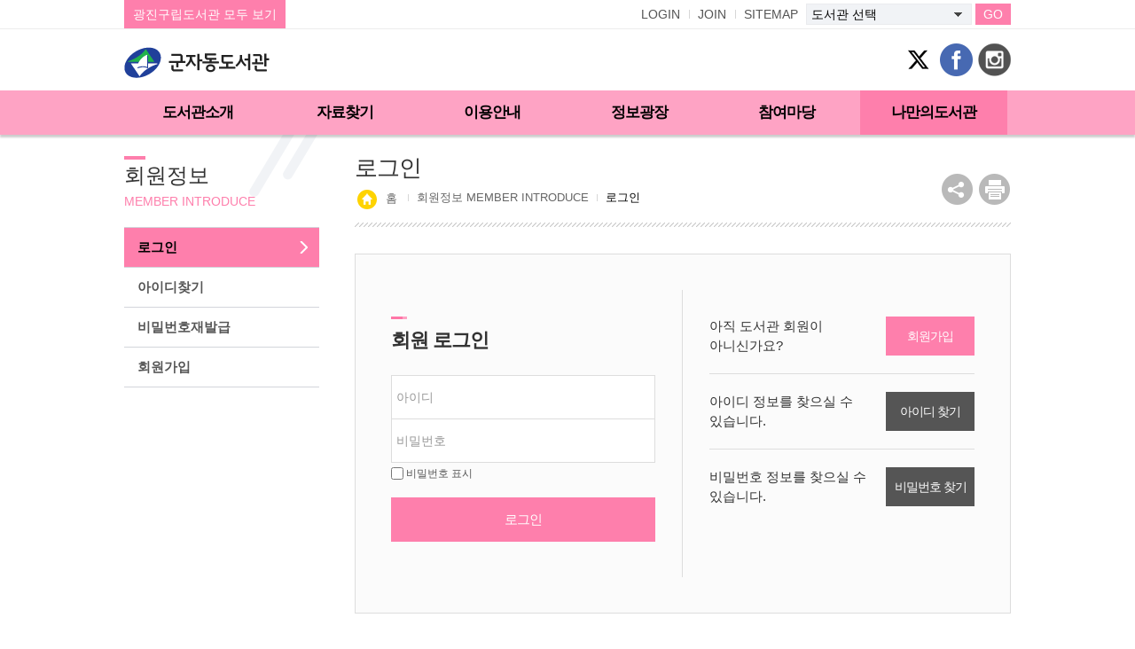

--- FILE ---
content_type: text/html;charset=UTF-8
request_url: https://www.gwangjinlib.seoul.kr/gunja/menu/11435/program/30328/childLectureApplyList.do
body_size: 670
content:



<!DOCTYPE html>
<html lang="ko">
<head>
<meta charset="utf-8">
<meta http-equiv="X-UA-Compatible" content="IE=edge"/>
<title>광진구립도서관</title>

	
	<script type="text/javascript">
		alert("로그인 후 이용이 가능합니다.");
	</script>

</head>
<body>
<form name="redirectForm" id="redirectForm" method="get" action="/gunja/menu/11440/program/30331/memberLogin.do" target="_top">
	<input type="hidden" name="returnUrl" value="L2d1bmphL21lbnUvMTE0MzUvcHJvZ3JhbS8zMDMyOC9jaGlsZExlY3R1cmVBcHBseUxpc3QuZG8=" />
</form>
<script type="text/javascript">
	var frm = document.redirectForm;
	frm.submit();
</script>
</body>
</html>


--- FILE ---
content_type: text/html;charset=UTF-8
request_url: https://www.gwangjinlib.seoul.kr/gunja/menu/11440/program/30331/memberLogin.do?returnUrl=L2d1bmphL21lbnUvMTE0MzUvcHJvZ3JhbS8zMDMyOC9jaGlsZExlY3R1cmVBcHBseUxpc3QuZG8%3D
body_size: 27770
content:




















<!DOCTYPE html>
<html lang="ko">
<head>


<meta http-equiv="Content-Type" content="text/html; charset=utf-8" />
<meta http-equiv="X-UA-Compatible" content="IE=edge">
<meta name="viewport" content="width=device-width, initial-scale=1.0">
<meta name="author" content="군자동도서관">
<meta name="description" content="군자동도서관 정보 제공 관련">
<meta name="generator" content="jnet co. ltd.">
<title>군자동도서관</title>
<link rel="stylesheet" type="text/css" href="/include/css/gunja/sub.css"/>
<link rel="stylesheet" type="text/css" href="/include/js/jquery-ui.css">
<link rel="stylesheet" type="text/css" href="/include/css/common/custom.css" />
<!--[if lt IE 9]>
<link rel="stylesheet" type="text/css" href="/include/css/gunja/ie8.css">
<![endif]-->
<script src="/include/js/jquery-1.11.3.min.js"></script>
<script src="/include/js/jquery-ui.js"></script>
<script src="/include/js/jquery-ui.datepicker.js"></script>
<script src="/include/js/jquery.galleriffic.js"></script>
<script src="/include/js/jquery.opacityrollover.js"></script>
<script src="/include/js/jQuery.stringify.js"></script>
<script src="/include/js/gnb.js"></script>
<script src="/include/js/common.js"></script>
<script src="https://developers.kakao.com/sdk/js/kakao.min.js"></script>
<script src="https://developers.kakao.com/sdk/js/kakao.min.js"></script>
<script src="/include/js/jquery.tab.js"></script>


	
	
		<script>
			$(function(){
				eval("initMenu(7,1,0,0,0)");
			});
		</script>
	


<script>
var siteCd = "gunja";
</script>

<script>
	$(function(){
		$("#password").keypress(function(e){
			var code = e.keyCode || e.which;
			if(code == 13){
				fnLoginProc();
				return false;
			}
		});
		$("#loginBtn").click(fnLoginProc);

		const pwInput = $("#password");
	    $('.pw_show input[type="checkbox"]').on('change', function() {
	        if (this.checked) {
	            pwInput.prop("type", "text");
	        } else {
	            pwInput.prop("type", "password");
	        }
	    });
	});

	function fnLoginProc() {
		var form = document.loginForm;

		if(isEmpty(form.userId.value)){
			alert("아이디를 입력하세요");
			form.userId.focus();
			return;
		}

		if(isEmpty(form.password.value)){
			alert("비밀번호를 입력하세요");
			form.password.focus();
			return;
		}

		form.action = "/gunja/menu/11440/program/30331/memberLoginProc.do";
		form.submit();
	}

</script>
</head>
<body>
<!-- skip -->
<ul class="skip">
	<li><a href="#contentcore">본문 바로가기</a></li>
	<li><a href="#lnb">하위메뉴 바로가기</a></li>
</ul>
<!-- skip -->
<!-- wrap -->
<div id="wrap">
	

<div id="mobileIndex"></div>
<div id="mobileIndexOpen"><a href="#open" title="모바일 메뉴 열기"><span class="blind">열기</span></a></div>
<div id="mobileIndexClose"><button type="button" title="모바일 메뉴 닫기"><span class="blind">닫기</span></button></div>
<a href="#back" id="blackBG"><span class="blind">이전으로 돌아가기</span></a>
<div id="topheader">
	<div id="indexColumn">
		<div id="headerInner" class="clearfix">
			<h1 id="logo"><a href="/gunja/index.do"><img src="/include/image/gunja/common/logo.png" alt="광진정보도서관" /></a></h1>
			<a href="/intro.do" title="새창열림" target="_blank" class="btnIntro">광진구립도서관 모두 보기</a>
			<div id="siteMenu" class="siteMenu clearfix">
				<ul class="clearfix">
					
						
							<li class="login"><a href="#javascript" onclick="javascript:fnLoginLink(); return false;" title="LOGIN">LOGIN</a></li>
							<li class="join mobileHide2"><a href="/gunja/memberJoinIntro.do" title="JOIN">JOIN</a></li>
						
						
					
					<li class="sitemap mobileHide2"><a href="#javascript" onclick="javascript:fnSiteMapLink(); return false;" title="SITEMAP">SITEMAP</a></li>
				</ul>
				



















<!-- 도서관 바로가기 -->
<div class="libSite mobileHide">
	<select name="libSite" id="libSite" title="도서관 바로가기 선택">
		<option value="">도서관 선택</option>
		
			
				
				
				
					<option value="/gjinfo/index.do">광진정보도서관</option>
				
			
		
			
				
				
				
					<option value="/jyriver/index.do">자양한강도서관</option>
				
			
		
			
				
				
				
					<option value="/jgsports/index.do">중곡문화체육센터도서관</option>
				
			
		
			
				
				
				
					<option value="/jy4dong/index.do">자양제4동도서관</option>
				
			
		
			
				
				
				
					<option value="/gu3dong/index.do">구의제3동도서관</option>
				
			
		
			
		
			
				
				
				
					<option value="/achasan/index.do">아차산숲속도서관</option>
				
			
		
			
				
				
				
					<option value="/childeng/index.do">광진어린이영어도서관</option>
				
			
		
	</select>
	 <a href="#go" id="btnLibGo" class="btnGo">GO</a>
</div>
<script>
	$(function(){
		$("#btnLibGo").click(function(){
			var url = $("#libSite").val();
			if(!$("#libSite").val()){
				alert("도서관을 선택하세요.");
				$("#libSite").focus();
			}else{
				//window.open(url,"_blank");
				document.location.href = url;
			}
			return false;
		});
	});
</script>
<!-- //도서관 바로가기 -->
			</div>
			<div id="snsBtn" class="snsBtn">
				<a href="https://twitter.com/gwangjinlib" title="광진구립도서관 트위터 바로가기" target="_blank" class="btn_twitter"><span class="blind">광진구립도서관 트위터</span></a>
				<a href="https://www.facebook.com/pg/gwangjinlib/posts/?ref=page_internal" title="광진구립도서관 페이스북 바로가기" target="_blank" class="btn_facebook"><span class="blind">광진구립도서관 페이스북</span></a>
				<a href="https://www.instagram.com/gwangjinlib/" title="광진구립도서관 인스타그램 바로가기" target="_blank" class="btn_instagram"><span class="blind">광진구립도서관 인스타그램</span></a>
			</div>
		</div>
		<div id="indexNavi">
			<ul id="topmenu"> 
 <li id="gnb1"> <a href="/gunja/menu/11322/contents/40443/contents.do"> <em>도서관소개</em> <span class="en">INTRODUCTION</span> </a> 
  <ul> 
   <li id="gnb1_1"><a href="/gunja/menu/11322/contents/40443/contents.do">연혁</a> </li> 
   <li id="gnb1_2"><a href="/gunja/menu/11330/contents/40441/contents.do">조직현황</a> 
    <ul class="MkTab"> 
     <li id="gnb1_2_1"><a href="/gunja/menu/11330/contents/40441/contents.do">조직도</a> </li> 
     <li id="gnb1_2_2"><a href="/gunja/menu/11331/program/30288/staffList.do">담당자정보</a> </li> 
    </ul> </li> 
   <li id="gnb1_3"><a href="/gunja/menu/11324/contents/40001/contents.do">비전</a> </li> 
   <li id="gnb1_4"><a href="/gunja/menu/11332/contents/40002/contents.do">윤리헌장</a> </li> 
   <li id="gnb1_5"><a href="/gunja/menu/11333/contents/40003/contents.do">고객서비스헌장</a> 
    <ul class="MkTab"> 
     <li id="gnb1_5_1"><a href="/gunja/menu/11333/contents/40003/contents.do">고객 서비스 헌장</a> </li> 
     <li id="gnb1_5_2"><a href="/gunja/menu/11665/contents/40524/contents.do">서비스 이행 표준</a> </li> 
     <li id="gnb1_5_3"><a href="/gunja/menu/11334/contents/40004/contents.do">공공도서관선언문</a> </li> 
    </ul> </li> 
   <li id="gnb1_6"><a href="/gunja/menu/11335/contents/40448/contents.do">시설현황</a> 
    <ul class="MkTab"> 
     <li id="gnb1_6_1"><a href="/gunja/menu/11335/contents/40448/contents.do">시설안내</a> </li> 
     <li id="gnb1_6_2"><a href="/gunja/menu/11336/contents/40449/contents.do">비상대피도</a> </li> 
    </ul> </li> 
   <li id="gnb1_7"><a href="/gunja/menu/11327/program/30287/dataStatus.do">자료현황</a> </li> 
   <li id="gnb1_8"><a href="/gunja/menu/11340/contents/40005/contents.do">지역정보</a> 
    <ul class="MkSub"> 
     <li id="gnb1_8_1"><a href="/gunja/menu/11340/contents/40005/contents.do">광진구소개</a> 
      <ul class="MkTab"> 
       <li id="gnb1_8_1_1"><a href="/gunja/menu/11340/contents/40005/contents.do">광진구 소개</a></li> 
       <li id="gnb1_8_1_2"><a href="/gunja/menu/11341/contents/40006/contents.do">동(洞)별 유래</a></li> 
      </ul> </li> 
     <li id="gnb1_8_2"><a href="/gunja/menu/11338/bbs/20001/bbsPostList.do">자료모음</a> </li> 
     <li id="gnb1_8_3"><a href="/gunja/menu/11339/bbs/20002/bbsPostList.do">사서가말하다!</a> </li> 
    </ul> </li> 
   <li id="gnb1_9"><a href="/gunja/menu/11329/contents/40442/contents.do">오시는길</a> </li> 
  </ul> </li> 
 <li id="gnb2"> <a href="/gunja/menu/11342/program/30084/plusSearchSimple.do"> <em>자료찾기</em> <span class="en">DATA SEARCH</span> </a> 
  <ul> 
   <li id="gnb2_1"><a href="/gunja/menu/11342/program/30084/plusSearchSimple.do">간략검색</a> </li> 
   <li id="gnb2_2"><a href="/gunja/menu/11343/program/30085/plusSearchDetail.do">상세검색</a> </li> 
   <li id="gnb2_3"><a href="/gunja/menu/11344/program/30086/plusSearchKdc.do">주제검색</a> </li> 
   <li id="gnb2_4"><a href="/gunja/menu/11345/program/30087/plusSearchNew.do">신착자료</a> </li> 
   <li id="gnb2_5"><a href="/gunja/menu/11459/program/30322/plusLoanBestList.do">대출베스트</a> </li> 
   <li id="gnb2_6"><a href="/gunja/menu/11462/program/30326/smartLibraryApiBookList.do">책자판기 자료검색</a> </li> 
   <li id="gnb2_7"><a href="/gunja/menu/11353/program/30293/periodicalList.do">연속간행물리스트</a> 
    <ul class="MkTab"> 
     <li id="gnb2_7_1"><a href="/gunja/menu/11353/program/30293/periodicalList.do">잡지</a> </li> 
     <li id="gnb2_7_2"><a href="/gunja/menu/11354/program/30294/periodicalList.do">신문</a> </li> 
    </ul> </li> 
   <li id="gnb2_8"><a href="/gunja/menu/11356/contents/40010/contents.do">학술원문정보</a> 
    <ul class="MkSub"> 
     <li id="gnb2_8_2"><a href="/gunja/menu/11356/contents/40010/contents.do">학술데이터베이스</a> </li> 
    </ul> </li> 
   <li id="gnb2_9"><a href="/gunja/menu/11460/contents/40007/contents.do">전자콘텐츠</a> 
    <ul class="MkTab"> 
     <li id="gnb2_9_1"><a href="/gunja/menu/11460/contents/40007/contents.do">E-BOOK</a> </li> 
     <li id="gnb2_9_2"><a href="/gunja/menu/11457/contents/40284/contents.do">전자잡지(E-journal)</a> </li> 
     <li id="gnb2_9_3"><a href="/gunja/menu/11458/contents/40285/contents.do">오디오북</a> </li> 
     <li id="gnb2_9_4"><a href="/gunja/menu/11491/contents/40453/contents.do">사이버학습관</a> </li> 
     <li id="gnb2_9_5"><a href="/gunja/menu/11654/contents/40271/contents.do">시요일</a> </li> 
     <li id="gnb2_9_6"><a href="/gunja/menu/11655/contents/40270/contents.do">인문학365</a> </li> 
     <li id="gnb2_9_7"><a href="/gunja/menu/11656/contents/40272/contents.do">국외전자책</a> </li> 
    </ul> </li> 
   <li id="gnb2_10"><a href="/gunja/menu/11357/contents/40011/contents.do">희망도서신청</a> 
    <ul class="MkTab"> 
     <li id="gnb2_10_1"><a href="/gunja/menu/11357/contents/40011/contents.do">신청안내</a> </li> 
     <li id="gnb2_10_2"><a href="/gunja/menu/11358/program/30295/hopeBookWrite.do">신청하기</a> </li> 
    </ul> </li> 
  </ul> </li> 
 <li id="gnb3"> <a href="/gunja/menu/11359/contents/40444/contents.do"> <em>이용안내</em> <span class="en">USE GUIDE</span> </a> 
  <ul> 
   <li id="gnb3_1"><a href="/gunja/menu/11359/contents/40444/contents.do">운영시간/휴관일</a> </li> 
   <li id="gnb3_2"><a href="/gunja/menu/11360/contents/40445/contents.do">회원가입 안내</a> </li> 
   <li id="gnb3_3"><a href="/gunja/menu/11367/contents/40450/contents.do">자료이용 안내</a> 
    <ul class="MkTab"> 
     <li id="gnb3_3_1"><a href="/gunja/menu/11367/contents/40450/contents.do">대출/반납/연체</a> </li> 
     <li id="gnb3_3_2"><a href="/gunja/menu/11368/contents/40015/contents.do">예약/연장</a> </li> 
    </ul> </li> 
   <li id="gnb3_4"><a href="/gunja/menu/11464/contents/40307/contents.do">스마트도서관</a> 
    <ul class="MkSub"> 
     <li id="gnb3_4_1"><a href="/gunja/menu/11464/contents/40307/contents.do">스마트도서관 안내</a> </li> 
     <li id="gnb3_4_2"><a href="/gunja/menu/11465/contents/40384/contents.do">책자판기</a> </li> 
    </ul> </li> 
   <li id="gnb3_5"><a href="/gunja/menu/11362/contents/40446/contents.do">자료실 안내</a> </li> 
   <li id="gnb3_6"><a href="/gunja/menu/11369/contents/40016/contents.do">상호대차</a> 
    <ul class="MkSub"> 
     <li id="gnb3_6_1"><a href="/gunja/menu/11369/contents/40016/contents.do">상호대차</a> </li> 
     <li id="gnb3_6_2"><a href="/gunja/menu/11370/contents/40017/contents.do">책바다</a> </li> 
     <li id="gnb3_6_3"><a href="/gunja/menu/11371/contents/40018/contents.do">책나래</a> </li> 
    </ul> </li> 
   <li id="gnb3_7"><a href="/gunja/menu/11364/contents/40013/contents.do">책이음</a> </li> 
   <li id="gnb3_9"><a href="/gunja/menu/11373/contents/40020/contents.do">모바일도서관</a> 
    <ul class="MkSub"> 
     <li id="gnb3_9_1"><a href="/gunja/menu/11373/contents/40020/contents.do">모바일서비스</a> </li> 
     <li id="gnb3_9_2"><a href="/gunja/menu/11372/contents/40019/contents.do">전자책</a> </li> 
     <li id="gnb3_9_3"><a href="/gunja/menu/11374/contents/40447/contents.do">무선인터넷</a> </li> 
    </ul> </li> 
   <li id="gnb3_10"><a href="/gunja/menu/11703/contents/40644/contents.do">도서기증</a> </li> 
  </ul> </li> 
 <li id="gnb4"> <a href="/gunja/menu/11380/bbs/20003/bbsPostList.do"> <em>정보광장</em> <span class="en">INFO SQUARE</span> </a> 
  <ul> 
   <li id="gnb4_1"><a href="/gunja/menu/11380/bbs/20003/bbsPostList.do">공지사항</a> </li> 
   <li id="gnb4_2"><a href="/gunja/menu/11381/program/30296/eventList.do">행사소식</a> </li> 
   <li id="gnb4_3"><a href="/gunja/menu/11382/program/30297/eventList.do">문화가있는날</a> </li> 
   <li id="gnb4_4"><a href="/gunja/menu/11468/bbs/20004/bbsPostList.do">공개자료실</a> 
    <ul class="MkTab"> 
     <li id="gnb4_4_1"><a href="/gunja/menu/11468/bbs/20004/bbsPostList.do">일반</a> </li> 
     <li id="gnb4_4_2"><a href="/gunja/menu/11469/bbs/20005/bbsPostList.do">어린이</a> </li> 
    </ul> </li> 
   <li id="gnb4_5"><a href="/gunja/menu/11392/program/30300/recommendBookList.do?recommendTypeCd=general">이달의추천도서</a> 
    <ul class="MkTab"> 
     <li id="gnb4_5_1"><a href="/gunja/menu/11392/program/30300/recommendBookList.do?recommendTypeCd=general">일반</a> </li> 
     <li id="gnb4_5_2"><a href="/gunja/menu/11393/program/30300/recommendBookList.do?recommendTypeCd=child">어린이</a> </li> 
    </ul> </li> 
   <li id="gnb4_6"><a href="/gunja/menu/11385/program/30298/newBookList.do">눈에띄는새책</a> </li> 
   <li id="gnb4_7"><a href="/gunja/menu/11394/bbs/20006/bbsPostList.do">도서관소식지</a> 
    <ul class="MkTab"> 
     <li id="gnb4_7_1"><a href="/gunja/menu/11394/bbs/20006/bbsPostList.do">소식지</a> </li> 
     <li id="gnb4_7_2"><a href="/gunja/menu/11395/bbs/20007/bbsPostList.do">연차보고서</a> </li> 
    </ul> </li> 
   <li id="gnb4_8"><a href="/gunja/menu/11387/program/30299/calendar.do">도서관일정</a> </li> 
   <li id="gnb4_9"><a href="/gunja/menu/11396/contents/40022/contents.do">한 주제로 함께 읽기</a> 
    <ul class="MkTab"> 
     <li id="gnb4_9_1"><a href="/gunja/menu/11396/contents/40022/contents.do">소개</a> </li> 
     <li id="gnb4_9_2"><a href="/gunja/menu/11397/bbs/20008/bbsPostDetail.do">광진구립도서관 One Book With 광진</a> </li> 
    </ul> </li> 
   <li id="gnb4_10"><a href="/gunja/menu/11389/contents/40021/contents.do">북스타트</a> </li> 
  </ul> </li> 
 <li id="gnb5"> <a href="/gunja/menu/11398/bbs/20221/bbsPostList.do"> <em>참여마당</em> <span class="en">COMMUNITY SQUARE</span> </a> 
  <ul> 
   <li id="gnb5_1"><a href="/gunja/menu/11398/bbs/20221/bbsPostList.do">자주묻는질문</a> </li> 
   <li id="gnb5_2"><a href="/gunja/menu/11399/bbs/20010/bbsPostList.do">묻고답하기</a> </li> 
   <li id="gnb5_3"><a href="/gunja/menu/11410/contents/40432/contents.do">독서커뮤니티</a> 
    <ul class="MkSub"> 
     <li id="gnb5_3_1"><a href="/gunja/menu/11410/contents/40432/contents.do">독서동아리</a> 
      <ul class="MkTab"> 
       <li id="gnb5_3_1_1"><a href="/gunja/menu/11410/contents/40432/contents.do">유아</a></li> 
       <li id="gnb5_3_1_2"><a href="/gunja/menu/11411/contents/40433/contents.do">어린이</a></li> 
       <li id="gnb5_3_1_3"><a href="/gunja/menu/11412/contents/40434/contents.do">청소년</a></li> 
       <li id="gnb5_3_1_4"><a href="/gunja/menu/11413/contents/40435/contents.do">성인</a></li> 
       <li id="gnb5_3_1_5"><a href="/gunja/menu/11414/contents/40436/contents.do">어르신</a></li> 
      </ul> </li> 
    </ul> </li> 
   <li id="gnb5_4"><a href="/gunja/menu/11408/program/30302/lectureList.do">온라인신청</a> 
    <ul class="MkSub"> 
     <li id="gnb5_4_1"><a href="/gunja/menu/11408/program/30302/lectureList.do">문화프로그램신청</a> </li> 
     <li id="gnb5_4_2"><a href="/gunja/menu/11419/contents/40440/contents.do">견학신청</a> 
      <ul class="MkTab"> 
       <li id="gnb5_4_2_1"><a href="/gunja/menu/11419/contents/40440/contents.do">신청안내</a></li> 
       <li id="gnb5_4_2_2"><a href="/gunja/menu/11420/program/30303/visitCalendar.do">현황조회/신청</a></li> 
      </ul> </li> 
     <li id="gnb5_4_3"><a href="/gunja/menu/11421/program/30327/childLectureList.do">어린이독서회신청</a> </li> 
    </ul> </li> 
   <li id="gnb5_5"><a href="/gunja/menu/11688/contents/40591/contents.do">취학전500권이상읽기</a> </li> 
   <li id="gnb5_7"><a href="/gunja/menu/11402/contents/40023/contents.do">사서에게물어보세요</a> </li> 
   <li id="gnb5_8"><a href="/gunja/menu/11403/contents/40024/contents.do">자원봉사안내</a> </li> 
   <li id="gnb5_9"><a href="/gunja/menu/11404/program/30301/surveyList.do">설문조사</a> </li> 
  </ul> </li> 
 <li id="gnb6"> <a href="/gunja/menu/11430/program/30309/loanStatusList.do"> <em>나만의도서관</em> <span class="en">MY LIBRARY</span> </a> 
  <ul> 
   <li id="gnb6_1"><a href="/gunja/menu/11430/program/30309/loanStatusList.do">대출/예약/이력조회</a> 
    <ul class="MkTab"> 
     <li id="gnb6_1_1"><a href="/gunja/menu/11430/program/30309/loanStatusList.do">대출현황</a> </li> 
     <li id="gnb6_1_2"><a href="/gunja/menu/11431/program/30310/reservationStatusList.do">예약현황</a> </li> 
     <li id="gnb6_1_3"><a href="/gunja/menu/11432/program/30311/loanHistoryList.do">대출이력</a> </li> 
    </ul> </li> 
   <li id="gnb6_2"><a href="/gunja/menu/11433/program/30312/lectureApplyList.do">온라인신청내역</a> 
    <ul class="MkSub"> 
     <li id="gnb6_2_1"><a href="/gunja/menu/11433/program/30312/lectureApplyList.do">프로그램신청조회</a> </li> 
     <li id="gnb6_2_2"><a href="/gunja/menu/11434/program/30313/visitApplyList.do">견학신청조회</a> </li> 
     <li id="gnb6_2_3"><a href="/gunja/menu/11435/program/30328/childLectureApplyList.do">어린이독서회신청조회</a> </li> 
    </ul> </li> 
   <li id="gnb6_3"><a href="/gunja/menu/11424/program/30438/aplasBandStatusList.do">상호대차신청현황</a> </li> 
   <li id="gnb6_4"><a href="/gunja/menu/11425/program/30305/hopeBookList.do">희망도서신청조회</a> </li> 
   <li id="gnb6_5"><a href="/gunja/menu/11426/program/30306/basketList.do">관심도서목록</a> </li> 
   <li id="gnb6_6"><a href="/gunja/menu/11427/program/30307/plusRecommendBookTopList.do">맞춤도서추천</a> </li> 
   <li id="gnb6_7"><a href="/gunja/menu/11428/program/30308/myBbsPostList.do">나의게시글</a> </li> 
   <li id="gnb6_8"><a href="/gunja/menu/11436/program/30314/memberModify.do">개인정보관리</a> 
    <ul class="MkSub"> 
     <li id="gnb6_8_1"><a href="/gunja/menu/11436/program/30314/memberModify.do">정보수정</a> </li> 
     <li id="gnb6_8_2"><a href="/gunja/menu/11437/program/30315/memberPwdModify.do">비밀번호변경</a> </li> 
     <li id="gnb6_8_3"><a href="/gunja/menu/11438/program/30316/memberWithdraw.do">회원탈퇴</a> </li> 
     <li id="gnb6_8_4"><a href="/gunja/menu/11439/program/30325/memberLibraryOneAgree.do">책이음회원전환</a> </li> 
    </ul> </li> 
  </ul> </li> 
 <li id="gnb7"> <a href="/gunja/menu/11440/program/30331/memberLogin.do"> <em>회원정보</em> <span class="en">MEMBER INTRODUCE</span> </a> 
  <ul> 
   <li id="gnb7_1"><a href="/gunja/menu/11440/program/30331/memberLogin.do">로그인</a> </li> 
   <li id="gnb7_2"><a href="/gunja/menu/11441/program/30317/memberFindId.do">아이디찾기</a> </li> 
   <li id="gnb7_3"><a href="/gunja/menu/11442/program/30318/memberFindPwd.do">비밀번호재발급</a> </li> 
   <li id="gnb7_4"><a href="/gunja/menu/11443/program/30319/memberJoinIntro.do">회원가입</a> </li> 
  </ul> </li> 
 <li id="gnb8"> <a href="/gunja/menu/11444/program/30320/siteMap.do"> <em>홈페이지 이용안내</em> <span class="en">SITE GUIDE</span> </a> 
  <ul> 
   <li id="gnb8_1"><a href="/gunja/menu/11444/program/30320/siteMap.do">사이트맵</a> </li> 
   <li id="gnb8_2"><a href="/gunja/menu/11445/contents/40025/contents.do">개인정보처리방침</a> </li> 
   <li id="gnb8_3"><a href="/gunja/menu/11446/contents/40026/contents.do">이용약관</a> </li> 
   <li id="gnb8_4"><a href="/gunja/menu/11447/contents/40027/contents.do">이메일무단수집거부</a> </li> 
   <li id="gnb8_5"><a href="/gunja/menu/11448/contents/40028/contents.do">영상정보기기운영관리방침</a> </li> 
  </ul> </li> 
</ul>
			<div id="submenuArea"><div id="subvisuala"></div></div>
		</div>
	</div>
</div>
	<div id="middle">
		<div id="contbody">
			
<div id="contleft" class="contleft">
	<h2><em class="ko">주메뉴</em><span class="en"></span></h2>
	<div class="lnbBody">
		<ul id="lnb" class="lnbul">
			<li></li>
		</ul>
	</div>
</div>

			<div id="contentcore">
				
<div class="naviandtitle">
	<h3>페이지타이틀</h3>
	<div class="navi"></div>
	<div class="snsFarm">
		<ul class="btnArea clearfix">
			<li><a href="#snsGroup" id="sns" title="SNS 공유하기" class="snsShare"><span class="blind">SNS 공유하기</span></a>
				<div id="snsGroup" class="snsList clearfix">
					<a href="#sns2" id="sns2" onclick="javascript:fnShareTwitter('https://www.gwangjinlib.seoul.kr/gunja/menu/11440/program/30331/memberLogin.do?returnUrl=L2d1bmphL21lbnUvMTE0MzUvcHJvZ3JhbS8zMDMyOC9jaGlsZExlY3R1cmVBcHBseUxpc3QuZG8='); return false;" title="트위터에 공유하기" class="snsTwitter"><span class="blind">트위터에</span></a>
					<a href="#sns3" id="sns3" onclick="javascript:fnShareFaceBook('https://www.gwangjinlib.seoul.kr/gunja/menu/11440/program/30331/memberLogin.do?returnUrl=L2d1bmphL21lbnUvMTE0MzUvcHJvZ3JhbS8zMDMyOC9jaGlsZExlY3R1cmVBcHBseUxpc3QuZG8='); return false;" title="페이스북에 공유하기" class="snsFacebook"><span class="blind">페이스북에</span></a>
					
				</div>
			</li>
			<li><a href="#print" id="pprint" title="새 창 열림" onclick="javascript:printPopup('gunja'); return false;" class="snsPrint"><span class="blind">현재화면 프린트</span></a></li>
		</ul>
	</div>
</div>

				<div class="contents" id="contents">
					
<!--Forced tab Show Que-->
<div class="ttabWrap">
	<div id="virtSelect"><a href="#script">탭메뉴</a></div>
	<ul id="ttab3" class="tnb clearfix">
		<li></li>
	</ul>
</div>
<!--Forced tab Show Que-->

					<!--Real Contents Start-->
					<form name="loginForm" id="loginForm" method="post">
					<input type="hidden" name="returnUrl" value="L2d1bmphL21lbnUvMTE0MzUvcHJvZ3JhbS8zMDMyOC9jaGlsZExlY3R1cmVBcHBseUxpc3QuZG8=" />
						<div class="memberWrap login">
							<div class="loginForm clearfix">
								<div class="loginArea">
									<h4 class="htitle mb20">회원 로그인</h4>
									<div class="inpArea">
										<label for="userId" class="blind">아이디</label>
										<input type="text" id="userId" name="userId" placeholder="아이디" class="eng-mode"/>
									</div>
									<div class="inpArea">
										<label for="password" class="blind">비밀번호</label>
										<input type="password" id="password" name="password" placeholder="비밀번호" class="eng-mode"/>
										<label class="pw_show"><input type="checkbox">비밀번호 표시</label>
									</div>
									<a href="#link" id="loginBtn" class="btn btnLogin themeBtn">로그인</a>
								</div>
								<div class="checkArea">
									<p><span>아직 도서관 회원이 아니신가요?</span><a href="/gunja/memberJoinIntro.do" class="btn themeBtn">회원가입</a></p>
									<p><span>아이디 정보를 찾으실 수 있습니다.</span><a href="/gunja/memberFindId.do" class="btn">아이디 찾기</a></p>
									<p><span>비밀번호 정보를 찾으실 수 있습니다.</span><a href="/gunja/memberFindPwd.do" class="btn">비밀번호 찾기</a></p>
								</div>
							</div>
						</div>
					</form>

					<!-- End Of the Real Contents-->
					



				</div>
				<!-- .contents -->
			</div>
			<!-- .contentcore -->
		</div>
		<!-- .contbody -->
	</div>
	<!-- .middle -->
	

<!-- footer -->
<div id="footer">
	<div class="footerInner clearfix">
		<ul class="fnb clearfix">
			<li class="fb"><a href="#javascript" onclick="fnPrivacyPolicyLink(); return false;" style="color:#00539a">개인정보처리방침</a></li>
			<li><a href="#javascript" onclick="fnTermsLink(); return false;">이용약관</a></li>
			<li class="mobileHide2"><a href="#javascript" onclick="fnDenyEmailCollectLink(); return false;">이메일무단수집거부</a></li>
		</ul>
		

<div class="famSite mobileHide">
	<select name="relateSite" id="relateSite" title="관련기관 바로가기 선택">
		<option value="">관련기관 바로가기</option>
		<option value="http://www.gwangjin.go.kr">광진구청</option>
		<option value="http://www.gwangjin.or.kr">광진구시설관리공단</option>
		<option value="http://www.naruart.or.kr">나루아트센터</option>
		<option value="http://cafe.daum.net/kwangjindonghwa">어린이책시민연대</option>
	</select>
	 <a href="#go" id="btnGo" class="btnGo">이동</a>
</div>
<script>
	$(function(){
		$("#btnGo").click(function(){
			var url = $("#relateSite").val();
			if(!$("#relateSite").val()){
				alert("관련기관을 선택하세요.");
				$("#relateSite").focus();
			}else{
				//window.open(url,"_blank");
				document.location.href = url;
			}
			return false;
		});
	});
</script>
		<div class="fAdd">
			<address>04995 서울특별시 광진구 면목로 13 군자동복합청사 1층
				 &emsp; TEL : 02-2049-2960
				 &emsp; FAX : 02-464-2726
			</address>
			<cite>&copy; 2017. Gwangjin District Public Library. All Rights Reserved.</cite>
		</div>
	</div>
	<div><p id="post-result"></p></div>
</div>
<!-- //footer -->
<iframe name="hiddenFrame" id="hiddenFrame" title="빈프레임" style="display:none;"></iframe>
<input type="hidden" name="pbInitNo1" id="pbInitNo1" value="" />
<input type="hidden" name="pbInitNo2" id="pbInitNo2" value="" />
<input type="hidden" name="pbInitNo3" id="pbInitNo3" value="" />
<input type="hidden" name="pbInitNo4" id="pbInitNo4" value="" />
<input type="hidden" name="pbInitNo5" id="pbInitNo5" value="" />

<script src="https://wcs.naver.net/wcslog.js"></script>
<script>
if(!wcs_add) var wcs_add = {};
wcs_add["wa"] = "1c970a0e3d65e40";
wcs_do();
</script>

</div>
<!-- .wrap -->
</body>
</html>


--- FILE ---
content_type: text/css
request_url: https://www.gwangjinlib.seoul.kr/include/css/common/custom.css
body_size: 3710
content:
@charset "utf-8";
input[type=text] { ime-mode:active; }
input[type=password] { ime-mode:disabled; }
input[type=text].eng-mode { ime-mode:disabled; }
input[type=checkbox],input[type=radio] {margin-right:3px; }
textarea { ime-mode:active; }
.datepicker {width:220px;}
.readonly-bg {background-color:#f8f8f8;}

/* margin & padding */
.margin-top-sm {margin-top: 5px !important;}
.margin-bottom-sm {margin-bottom: 5px !important;}
.margin-left-sm {margin-left: 5px !important;}
.margin-right-sm {margin-right: 5px !important;}

.margin-top {margin-top: 10px !important;}
.margin-bottom {margin-bottom: 10px !important;}
.margin-left {margin-left: 10px !important;}
.margin-right {margin-right: 10px !important;}

.padding-top {padding-top: 10px !important;}
.padding-bottom {padding-bottom: 10px !important;}
.padding-left {padding-left: 10px !important;}
.padding-right {padding-right: 10px !important;}

.padding-top-sm {padding-top: 5px !important;}
.padding-bottom-sm {padding-bottom: 5px !important;}
.padding-left-sm {padding-left: 5px !important;}
.padding-right-sm {padding-right: 5px !important;}

/* width */
.width-auto {width: auto !important; min-width: 0 !important;}
.width-40 {width: 40px !important; min-width: 40px !important;}
.width-50 {width: 50px !important; min-width: 50px !important;}
.width-60 {width: 60px !important; min-width: 60px !important;}
.width-70 {width: 70px !important; min-width: 70px !important;}
.width-80 {width: 80px !important; min-width: 80px !important;}
.width-90 {width: 90px !important; min-width: 90px !important;}
.width-100 {width: 100px !important; min-width: 100px !important;}
.width-110 {width: 110px !important; min-width: 110px !important;}
.width-120 {width: 120px !important; min-width: 120px !important;}
.width-130 {width: 130px !important; min-width: 130px !important;}
.width-140 {width: 140px !important; min-width: 140px !important;}
.width-150 {width: 150px !important; min-width: 150px !important;}
.width-160 {width: 160px !important; min-width: 160px !important;}
.width-170 {width: 170px !important; min-width: 170px !important;}
.width-180 {width: 180px !important; min-width: 180px !important;}
.width-190 {width: 190px !important; min-width: 190px !important;}
.width-200 {width: 200px !important; min-width: 200px !important;}
.width-250 {width: 250px !important; min-width: 250px !important;}
.width-300 {width: 300px !important; min-width: 300px !important;}
.width-350 {width: 350px !important; min-width: 350px !important;}
.width-400 {width: 400px !important; min-width: 400px !important;}
.width-450 {width: 450px !important; min-width: 450px !important;}
.width-500 {width: 500px !important; min-width: 500px !important;}

.font-10 {font-size: 10px !important;}
.font-11 {font-size: 11px !important;}
.font-12 {font-size: 12px !important;}
.font-14 {font-size: 14px !important;}
.font-16 {font-size: 16px !important;}
.font-18 {font-size: 18px !important;}


.daumMapLabel {margin-bottom: 96px;}
.daumMapLabel * {display: inline-block;vertical-align: top;}
.daumMapLabel .left {background: url("http://t1.daumcdn.net/localimg/localimages/07/2011/map/storeview/tip_l.png") no-repeat;display: inline-block;height: 24px;overflow: hidden;vertical-align: top;width: 7px;}
.daumMapLabel .center {background: url(http://t1.daumcdn.net/localimg/localimages/07/2011/map/storeview/tip_bg.png) repeat-x;display: inline-block;height: 24px;font-size: 12px;line-height: 24px;}
.daumMapLabel .right {background: url("http://t1.daumcdn.net/localimg/localimages/07/2011/map/storeview/tip_r.png") -1px 0  no-repeat;display: inline-block;height: 24px;overflow: hidden;width: 6px;}


--- FILE ---
content_type: text/css
request_url: https://www.gwangjinlib.seoul.kr/include/css/common/common.css
body_size: 10391
content:
@charset "utf-8";

/* form element */
.inpText {width:100%; max-width:192px;}
.inpText1 {width:100%; max-width:150px;}
.inpTextMin {min-width:120px;}
.inpTextFix,.selFix {width:100px;}
.inpTextWide {width:100%; max-width:350px;}
.inpTextShort {width:66px;}
.inpTextFull {width:100%;}
.selFull {width:100%;}
.selMin {min-width:80px;}

/* title */
.htitle {margin:40px 0 8px; padding-top:8px; font-weight:600; font-size:1.571em; color:#333; letter-spacing:-1px; background:url(/include/image/common/bul_htitle.png) 0 0 no-repeat;}
.htitle:first-child,.htitle:nth-of-type(1) {margin-top:0;}
.stitle {margin-bottom:5px; padding-left:18px; font-weight:normal; font-size:1.071em; color:#333; background:url(/include/image/common/bul_stitle.png) 0 6px no-repeat;}
.ptitle {font-size:1.077em; color:#333;}
.btitle {font-weight:600; font-size:19px;}

/* list style - decimal */
.decimal-list {list-style-position:inside; list-style-type:decimal;}
.decimal-list > li {margin-left: 15px;}
/* list style - number */
.number-list > li {position:relative; min-height:20px; margin:15px 0; padding:4px 0 0 40px;}
.number-list .num {overflow:hidden; position:absolute; top:0; left:0; width:30px; font-weight:600; line-height:30px; color:#fff; text-align:center; vertical-align:middle; border-radius:30px; background-color:#555}
.number-list.mid {border-bottom:1px solid #d7d7d7;}
.number-list.mid > li {min-height:26px; padding:18px 0 0 55px; border-top:1px dotted #d7d7d7;}
.number-list.mid > li:first-child {margin-top:0; border-top-style:solid;}
.number-list.mid .num {top:10px; width:40px; font-size:1.2em; line-height:36px; border-radius:0 18px 0 18px;}
/* list style - dash */
.dash-list > li,.dash {padding-left:10px; background:url(/include/image/common/bul_dash.png) 0 12px no-repeat;}
/* list style - dotted or bullet title */
.dot-list > li,.dot {padding-left:18px; background:url(/include/image/common/bul_stitle.png) 0 6px no-repeat;}
.dot-list > li {margin-top:5px;}
.dot-list > li > strong {display:block; margin-top:20px; font-weight:normal;}
.dot-list > li:first-child > strong {margin-top:0;}
.sdot-list > li,.sdot {padding-left:10px; background:url(/include/image/common/bul_sdot.png) 3px 10px no-repeat;}
.sdot-list.square > li {position: relative; margin-top: 7px; background: none; letter-spacing: -0.04em;}
.sdot-list.square > li::before {content: ''; position: absolute; left: 0; top: 9px; width: 6px; height: 6px; background-color: #666;}
/* list style - reference */
.ref-list > li,.ref {padding-left:12px !important; background:url(/include/image/common/bul_ref.png) 0 8px no-repeat !important;}
/* list style - reset */
.none > li,li.none {padding-left:0; background:none;}

/* process list */
.processBox {overflow:hidden; padding:10px 20px; background-color:#fbfbfb;}
.processInner {overflow:hidden;}
.process-list {overflow:hidden; margin-left:-30px; letter-spacing:-0.05em;}
.process-list > li {float:left; margin:10px 0;}
.process-list.col-3 > li,.process-list.col-6 > li {width:33.333%;}
.process-list.col-4 > li,.process-list.col-8 > li,.process-list.col-7 > li {width:25%;}
.process-list.col-5 > li,.process-list.col-9 > li,.process-list.col-10 > li {width:20%;}
.process-list .col {overflow:hidden; padding-left:30px; word-break:keep-all; background:url(/include/image/common/arr_process.png) 6px 50% no-repeat;}
.process-list .col .tit {display:block; padding:8px 0; font-weight:600; font-size:1.071em; line-height:20px; color:#fff; text-align:center; background-color:#aaa;}
.process-list .col .txt {display:table; width:100%; text-align:center;}
.process-list .col .txt .cell {display:table-cell; width:100%; height:100px; padding:5px 10px; font-size:0.929em; vertical-align:middle; border:1px solid #aaa; background-color:#fff;}
.process-list.low .col .txt .cell {height:60px;}
.process-list.high .col .txt .cell {height:160px;}

/* policy list */
.policy-list h4 {margin-bottom:5px; font-size:1.267em;;}
.policy-list h5 {font-size:1.143em; color:#000; background-position:0 9px;}
.policy-list .decimal-list {list-style-position:outside;}
.policy-list > li {margin-top:30px;}
.policy-list > li:first-child {margin-top:0;}
.policy-list p + ol {margin-top:5px;}
.policy-list .decimal-list .decimal-list {margin-left:8px; list-style-type:decimal-leading-zero;}

/* tab */
.ttabWrap {display:none; position:relative; margin-bottom:25px;}
.ttabWrap2 {position:relative; margin-bottom:25px;}
.tnb {margin-left:-1px;}
.tnb li {overflow:hidden; float:left; position:relative; margin-top:-1px;}
.tnb li a {display:block; min-width:80px; padding:0 15px; font-weight:600; line-height:43px; border:1px solid #d9d9d9; border-left-width:0; background:#fff url(/include/image/common/bul_tnb_off.png) 100% 50% no-repeat;}
.tnb li:nth-child(4n+1) a {border-left-width:1px;}
.tnb li.choiced a {margin-left:-1px; color:#fff; border-width:1px; background-image:url(/include/image/common/bul_tnb_on.png);}
.tnb li.choiced:first-child a {margin-left:0;}
.tnb li a:hover,.tnb li a:focus {background-color:#f4f4f4;}
.changedSel {overflow:hidden; position:relative; z-index:1; margin-top:-4px; padding-top:4px; margin-left:0; border:1px solid #d9d9d9; background-color:#fff; border-radius:0 0 4px 4px;}
.changedSel li {float:none; padding:2px 4px;}
.changedSel li a {min-width:100% !important; padding:0 12px; font-size:1.077em; text-align:left; border:0; border-radius:4px; box-sizing:border-box; background:url(/include/image/common/bul_tnb_off.png) 100% 50% no-repeat;}
#virtSelect {position:relative; z-index:2;}
#virtSelect a {display:block; min-width:80px; font-weight:600; font-size:1.077em; line-height:43px; color:#fff; text-align:center; border-radius:4px; background:url(/include/image/common/bul_tnb_arr.png) 100% 50% no-repeat;}
.col-3 .tnb li:nth-child(4n+1) a {border-left-width:0;}
.col-3 .tnb li:nth-child(3n+1) a {border-left-width:1px;}

/* box Area */
.themeBox {padding:20px; word-break:keep-all;}
.descBox {padding:20px; word-break:keep-all; border:1px solid #ddd; background-color:#fbfbfb;}
.descBox > div:first-child,.descBox > strong:first-child {margin-top:0;}
.bdBox {padding:15px; border:5px solid #ddd;}
.bdBox1 {padding: 20px 15px; border: 1px solid #dfdfdf }
.bdBox1 .tit {font-size: 18px; font-weight: 1000}
.bdBox1 .tit span {color: #00539a}
.dnldBox {overflow:hidden; position:relative; padding:18px 15px; border-bottom:2px solid #eee; background-color:#f5f5f5;}
.dnldBox .btnArea {position:absolute; top:10px; right:15px;}
.linkBox {overflow:hidden; position:relative; padding:10px; background-color:#f5f5f5;}
.linkBox:after {content:""; display:block; clear:both;}
.linkBox .txtArea {float:left; padding:5px; line-height:22px;}
.linkBox .btnArea {float:right;}
.noticeBox {margin-bottom:20px; padding:15px; background-color:#fbfbfb;}
.infoBox {overflow:hidden; position:relative; min-height:150px; padding:19px; border:1px solid #e2e2e2;}
.infoBox .thumb {position:absolute; top:19px; left:19px; width:230px; height:150px; margin-bottom:10px; background:#f6f6f6 url(/include/image/common/bg_noimg.png) 50% 50% no-repeat;}
.infoBox .thumb img {width:100%; height:100%;}
.infoBox .thumb + .info {margin-left:245px;}
.dateTxt {padding-left:24px; font-weight:600; background:url(/include/image/common/ico_date_txt.png) no-repeat 0 center;}

/* contents info */
.contFoot {overflow:hidden; margin-top:80px; padding:15px 15px; padding-left:70px; border:1px solid #d7d7d7; background:url(/include/image/common/ico_person.png) 15px 10px no-repeat;}
.contFoot p {float:left; position:relative; margin:8px 0; margin-right:15px; padding-right:15px; line-height:16px; border-right:1px solid #d7d7d7;}
.contFoot p:last-child {margin-right:0; padding-right:0; border-right:0;}
.contFoot p b {font-weight:500;}

/* top popup */
#topPopupWrap {overflow:hidden; text-align:center; background-color:#444;}
#topPopupWrap .topNotice {overflow:hidden; max-width:1000px; margin:0 auto;}
#topPopupWrap .topNotice + .topNotice {border-top:1px solid #333;}
#topPopupWrap .innerWrap {position:relative; padding:7px 0; padding-right:30px;}
#topPopupWrap .topNotice .btnClose {position:absolute; top:15px; right:0; padding:4px; border:1px solid #d7d7d7;}
#topPopupWrap .topNotice .btnClose img {display:block; width:12px; height:12px;}
#topPopupWrap .topNotice p {line-height:36px; color:#fff;}

.audioRac dt {font-weight: 800}

/* 시요일 */
.videoBox {position:relative;padding-top:56.25%}
.videoBox iframe{position:absolute;top:0;left:0;width:100%;height:100%}
.applicationQrcode{display:flex;margin:5px 0;}    
.applicationQrcode .appStore {width:50%;display:flex;align-items:center;}
.applicationQrcode .appStore .thumb{margin-right:15px;padding:9px;vertical-align:top;border:1px solid #dadada;border-radius:9px;width:122px;height:122px;}
.applicationQrcode .appStore .btnBox{margin-top:10px;}

@media screen and (max-width:780px){
	.processBox {padding:5px 10px;}
	.process-list > li {margin:5px 0;}
	.ttabWrap {margin-left:0;}
	
	.infoBox .thumb {position:relative; top:auto; left:auto;}
	.infoBox .thumb + .info {margin-left:0;}

	 /* 시요일 */
	 .applicationQrcode{flex-wrap:wrap;} 
	 .applicationQrcode .appStore{width:100%;} 
	 .applicationQrcode .appStore + .appStore{margin-top:10px;} 
}
@media screen and (max-width:640px){
	.inpTextMin {min-width:100px;}
	.process-list > li {width:33.333% !important;}
}
@media screen and (max-width:480px){
	.mobileHide3 {display:none !important;}
	.inpText,.inpTextAuto {width:100%; max-width:100%;}
	.selAuto {width:100%;}
	.selAuto.fl {float:none !important;}
	.processBox {padding:0; background-color:#fff;}
	.process-list > li {width:50% !important;}
	.process-list.col-3 > li {float:none; width:auto !important;}
	.process-list.col-3 > li .col {margin-left:30px; padding-left:0; background:none;}
	.process-list.col-3 .col .txt .cell {display:block; width:auto; height:auto; padding:10px 5px;}
}
@media screen and (max-width:360px){
	.process-list {margin:0;}
	.process-list > li {float:none; width:auto !important;}
	.process-list > li .col {padding-left:0; background:none;}
	.process-list .col .txt .cell {display:block; width:auto; height:auto !important; padding:10px 5px;}
}
@media screen and (min-width:1000px) {
	.slideGroup {max-height:519px;}
}

--- FILE ---
content_type: text/css
request_url: https://www.gwangjinlib.seoul.kr/include/css/common/button.css
body_size: 4759
content:
@charset "utf-8";
/* jnet button style ver:1.0 */

.btnGroup {overflow:hidden; position:relative; margin:30px auto; text-align:center;}
.btnGroup:after {content:""; display:block; clear:both;}

.btn {display:inline-block; min-width:80px; padding:8px 15px; font-size:1.077em; line-height:24px; color:#fff; text-align:center; letter-spacing:-1px; vertical-align:middle; box-sizing:border-box; background-color:#555;}
.btn + .btn {margin-left: 3px;}

/* button type - size */
.btn.full {display:block; margin:0;}
.btn.wide {padding:10px 40px; font-size:1.154em;}
.btn.large {padding:20px 50px; font-size:1.538em; border-radius:10px;}
.btn.small {padding:0 6px; font-size:0.923em; border-radius:2px;}
.btn.xsmall {padding:0 2px; font-size:0.923em; border-radius:2px;}
.sizeinBoard {display:inline-block; min-width:40px; padding:6px 15px; font-size:1em; color:#fff; text-align:center; background-color:#555;}
.btn.input {display:inline-block; min-width:40px; padding:0 15px; line-height:34px; color:#fff; text-align:center; border:0; box-sizing:border-box; background-color:#555;}

/* button type - icon */
.btn.down,.btn.write,.btn.apply,.btn.attach,.btn.view,.btn.search,.btn.print,.btn.xlsx,.btn.text {padding-left:30px; background-repeat:no-repeat; background-position:10px 50%;}
.btn.down {background-image:url(/include/image/button/ico_down.png);}
.btn.write,.btn.apply {background-image:url(/include/image/button/ico_write.png);}
.btn.view {background-image:url(/include/image/button/ico_view.png);}
.btn.search {background-image:url(/include/image/button/ico_search.png);}
.btn.print {background-image:url(/include/image/button/ico_print.png);}
.btn.attach {background-image:url(/include/image/button/ico_attach.png);}
.btn.xlsx {background-image:url(/include/image/button/ico_xls.png);}
.btn.text {background-image:url(/include/image/button/ico_txt.png);}

/* button type - color */
.themeBtn,.themeBtn2 {color:#fff;}
.btn.print,.btn.ok,.btn.white {line-height:22px; color:#555; border:1px solid #d2d2d2; background-color:#fff} /*확인/긍정적*/
.btn.cncl,.btn.del,.btn.end {color:#555; background-color:#e9e9e9} /*취소/삭제*/
.btn-link {color:#526CA5;} /*링크*/
.btn-link:hover,.btn-link:hover:focus {text-decoration:underline;}

/* table text Button or status buttton. use a or span*/
/* tblBtn : defualt(darkgray) */
/* tB00 : theme color */
/* tB01 : theme color2 */
/* tB02 : ~ing (theme color3) */
/* tB03 : end (light Gray) */
/* tB04 : not (white) */
.tblBtn {display:inline-block; padding:0 8px; min-width:60px; font-size:13px; line-height:24px; color:#fff; letter-spacing:-1px; text-align:center; word-wrap:normal; white-space:nowrap; vertical-align:middle; box-sizing:border-box; background-color:#555;}
.tB03 {color:#555; background-color:#e9e9e9;}
.tB04 {line-height:20px; border:1px solid #e2e2e2;  color:#666; background-color:#fff;}
td .tblBtn + .tblBtn {margin-top:3px;}
a.tblBtn:hover,a.tblBtn:focus {text-decoration:none !important; outline:1px dotted #000}

/* input 첨부파일 디자인변경 */
.filebox {position: relative; padding-right: 90px;}
.filebox + .filebox {margin-top: 8px;}
.filebox input[type="file"] { position: absolute; width: 1px; height: 1px; padding: 0; margin: -1px; overflow: hidden; clip: rect(0, 0, 0, 0); border: 0; }
.filebox label {display: inline-block; position: absolute; right: 0; top: 0; padding: 0; width: 83px; text-align: center; color: #fff; line-height: 44px; background-color: #333; border: 1px solid #333; cursor: pointer;}
.filebox label:focus {border: 1px dotted #000;}
/* named upload */
.filebox .upload-name { display: inline-block; width: 100%; height: 46px; padding: 0 20px; /* label의 패딩값과 일치 */ font-size: inherit; font-family: inherit; line-height: normal; vertical-align: middle; background-color: #fff; border: 1px solid #ddd; -webkit-appearance: none; /* 네이티브 외형 감추기 */ -moz-appearance: none; appearance: none; }
.filetxt {font-size: 0.947em; line-height: 24px;}
.filetxt a {display: inline-block; width: 22px; height: 22px; margin-left: 6px; border: 1px solid #d6d6d6; background: url("/include/image/button/btn_delete.png") no-repeat 50% 50%; border-radius: 3px; vertical-align: top;}
.filetxt a:hover, .filetxt a:focus {text-decoration: underline;}
.filetxt a + a {margin-left: 5px; vertical-align: 1px;}

@media screen and (max-width:640px){
	.btnGroup .btn {margin-bottom:5px;}
	.btn.full,.btn.wide,.btn.large {padding:10px 15px; font-size:1.077em;}
}
@media screen and (max-width:360px){
	.btnGroup .btn {display:block;}
	.btnGroup .btn + .btn {margin-top:10px; margin-left: 0;}
}
@media screen and (min-width:800px){
	.tblBtn.full {display:block; width:100%;}
}

--- FILE ---
content_type: text/css
request_url: https://www.gwangjinlib.seoul.kr/include/css/common/board.css
body_size: 40233
content:
@charset "utf-8";
/* CSS Document */

.rdoBtn {display:inline-block; overflow:hidden; position:relative; vertical-align:middle;}
.rdoBtn label {content:""; display:inline-block; position:relative; z-index:2; padding:0 15px; line-height:28px; text-align:center; border:1px solid #d2d2d2; border-radius:3px; background-color:#fff; cursor:pointer;}
.rdoBtn input[type="radio"],.rdoBtn input[type="checkbox"] {position:absolute; top:-1px; left:-1px; z-index:-1; text-indent:-9999em; opacity:0;}
.rdoBtn input[type="radio"]:checked + label,.rdoBtn input[type="checkbox"]:checked + label,.rdoBtn.checked label {background-color:#eee;}

.tblWrap {margin:5px 0;}
/* search */
.pageSearch {overflow:hidden; margin:0 0 30px; padding:15px; text-align:center; border:1px solid #ddd; background-color:#fbfbfb;}
.pageSearch .schForm .schKwd {width:250px; padding:0 5px;}
.pageSearch .field {overflow:hidden; position:relative; clear:both;}
.pageSearch .field + .field {margin-top:5px;}
.pageSearch .field > select,.pageSearch .field > input,.pageSearch .field > select,.pageSearch .field > a {margin:3px 0;}
.pageSearch .field .schForm,.pageSearch .field.category + .schForm {display:inline-block; margin-top:3px;}
.pageSearch .field.category {display:inline-block; vertical-align:middle;}
.pageSearch .fl {margin-left:4px;}
.inputDate {display:inline-block; overflow:hidden; position:relative; padding:0 26px 0 5px; vertical-align:middle; border:1px solid #d2d2d2; background-color:#fff; box-sizing: border-box;}
.inputDate input[type="text"] {width:80px; margin:0; padding:0; border:0; text-align:center;}
.inputDate .btnCal {position:absolute; top:50%; right:4px; margin-top:-10px; line-height:0;}
.inputDate .ui-datepicker-trigger {border:0; margin:0; padding:0;}
/* category select */
.optionWrap {display: flex; align-items: center; justify-content: space-between;}

.pageCategory {overflow:hidden; margin-bottom:10px; text-align:right;}
.pageCategory label.tit {display:inline-block; margin-right:6px; line-height:32px; color:#333; vertical-align:middle;}
.pageCategory select {min-width:80px; margin-left:3px; vertical-align:middle;}
.pageCategory p {line-height:32px;}
/* paging */
.pagingWrap {overflow:hidden; position:relative; min-height:27px; margin-top:20px; padding:4px 0; text-align:center;}
.paging img {vertical-align:top;}
.paging span,.paging a {display:inline-block; width:27px; height:27px; line-height:27px; text-align:center; vertical-align:top;}
.paging span.tp {font-weight:600; color:#fff;}
.paging a:hover,.paging a:focus,.paging a:active {background-color:#f5f5f5;}
.paging .btn-paging {width:25px; height:25px; line-height:25px; border:1px solid #e1e1e1; background:url(/include/image/board/arr_sp.png) 0 0 no-repeat;}
.paging .btn-paging.first {background-position:0 0;}
.paging .btn-paging.prev {margin-right:5px; background-position:0 -25px;}
.paging .btn-paging.next {margin-left:5px; background-position:0 -50px;}
.paging .btn-paging.last {background-position:0 -75px;}
.pagingWrap .btn {position:absolute; bottom:0; right:0;} /* 글쓰기(등록)버튼 */
.pagingWrap + #pageSearch,.pagingWrap + form #pageSearch {margin-top:30px;}
/* board filter */
.boardFilter {overflow:hidden; position:relative; min-height:34px; margin-top:20px; padding-bottom:5px;}
.boardFilter .count {float:left; font-size:1.077em; line-height:34px; background-position:0 50%;}
.boardFilter .sort {float:right;}
.boardFilter .sort select {display:inline-block; margin-right:2px; border:1px solid #dcdcdc;}
/* basic board list */
.emptyNote {width:100% !important; padding:10px 0 !important; text-align:center; border-bottom:1px solid #ddd;}
.boardPage {margin:20px 0 5px;}
.boardPage .info {float:left;}
.boardPage .page {float:right;}
.board-list {table-layout:fixed; border-top:2px solid #555; border-bottom:1px solid #ddd; empty-cells:show;}
.board-list tr.top {background-color:#fbfbfb;}
.board-list th,.board-list td {padding:10px 3px; text-align:center; border-top:1px solid #ddd;}
.board-list thead th {color:#000;}
.board-list thead tr:first-child th {border-top:0;}
.board-list tbody tr:first-child td {border-top:1px solid #555;}
.board-list td a:hover,.board-list td a:focus {text-decoration:underline;}
.board-list td.title,.board-list td.ta_l {padding:10px 5px; text-align:left;}
.board-list td.title a {display:inline-block; overflow:hidden; max-width:90%; vertical-align:middle; text-overflow:ellipsis; white-space:nowrap;}
.board-list td.title a:hover {text-decoration:underline;}
.board-list td.title img,.board-list td.title b {display:inline-block; margin-left:5px; vertical-align:middle;}
.board-list td.sort {padding:10px 5px; text-align:left; color:#006aaa;}
.board-list td.chkCell {padding:5px 8px; background-color: #f4f4f4;}
.board-list td .reason {font-size: 0.929em; color: #777;}
/* basic board view */
span.essential {padding:0 2px; font-weight:bold; color:#eb6100;}
.attach a:hover,.attach a:focus {text-decoration:underline;}
.readonly {background-color:#f8f8f8;}
.board-view {table-layout:fixed; border-top:1px solid #555; empty-cells:show;}
.board-view th,.board-view td {padding:10px; text-align:left; border-bottom:1px solid #ddd;}
.board-view tr:first-child th,.board-view tr:first-child td {border-top:0;}
.board-view tbody + tbody tr:first-child th,.board-view tbody + tbody tr:first-child td {border-top:1px solid #ddd;}
.board-view th {color:#555; background-color:#fbfbfb;}
.board-view th.title {font-size:1.071em; text-align:center; border-bottom:1px solid #555; background-color:#fff;}
.board-view th.title .tblBtn {font-weight:normal; font-size:0.867em; vertical-align:top;}
.board-view td {padding:10px 0 10px 10px; text-align:left;}
.board-view td textarea {width:100%; height:80px; padding:5px; resize:none; vertical-align:top; box-sizing:border-box;}
.board-view td label {display:inline-block; margin-right:15px;}
.board-view td.content {padding:20px; vertical-align:top;}
.board-view td.content.photo {padding:20px 0;}
.board-view th + td.content,.board-view th + td.textarea {padding:10px 0 10px 10px;}
.board-view td.textarea {padding:10px 0;}
.board-view td.textarea textarea {width:100%; height:300px; padding:5px;}
.board-view .attach a:hover,.board-view .attach a:focus {text-decoration:underline;}
.board-view .attach + .attach {margin-top:5px;}
.board-view .attach img {margin-top:3px; vertical-align:top;}
.board-view .inpFile {width:100%; border:1px solid #ddd;}
.board-view .inpFile ~ .inpFile {margin-top:5px;}
.inpFullBtn {position:relative; padding-right:80px;}
.inpFullBtn .btn {position:absolute; top:0; right:0; width:75px; margin:0; padding:0; line-height:33px;}
.board-view .addPeople {margin-top:5px;}
/* next/prev board */
.prevNext {overflow:hidden; position:relative; padding-left:125px; border-bottom:1px solid #ddd;}
.prevNext dt,.prevNext dd {margin-top:-1px; padding:15px 10px; line-height:20px; border-top:1px solid #ddd;}
.prevNext dt {position:absolute; left:0; width:100px; padding:15px 0; font-weight:600; font-size:1.071em; text-align:center; background:#fbfbfb url(/include/image/board/arr_sp.png) 0 -100px no-repeat;}
.prevNext dt.prev {padding-left:25px; background-position:15px -100px;}
.prevNext dt.next {padding-right:25px; background-position:85px -150px;}
.prevNext dd {overflow:hidden; color:#777; text-overflow:ellipsis; white-space:nowrap;}
.prevNext a:hover,.prevNext a:focus {text-decoration:underline;}
/* comment */
.commentWrite {position:relative; margin-bottom:20px; padding:10px; border-top:2px solid #555; border-bottom:1px solid #555; background-color:#fbfbfb;}
.commentWrite .txtarea {position:relative; padding-right:75px;}
.commentWrite .txtarea textarea {width:100%; height:60px; padding:5px; line-height: 1.6;}
.commentWrite .txtarea .btnSave {display:block; position:absolute; top:0; right:0;}
.commentWrite .txtarea .btnSave a {display:block; width:40px; height:40px; padding:10px 12px; font-size:1.154em; line-height:20px; color:#fff; text-align:center; background-color:#555;}
.commentWrite .secret {font-size:13px;}
.commentHead {margin-bottom:8px;}
.commentHead .id {float:left; font-weight:600;}
.commentHead .byte {float:right; font-size:12px;}
.commentList {margin-top:5px; border-top:1px solid #ddd; border-bottom:1px solid #ddd;}
.commentList li {overflow:hidden; position:relative; padding:35px 0 15px; border-top:1px solid #ddd;}
.commentList li:after {content:""; display:block; clear:both;}
.commentList li:first-child {border-top:0;}
.commentList li .id {position:absolute; top:10px; left:0; width:80px; padding:0 10px; font-weight:600; background:url(/include/image/common/bg_slit_book.png) 100% 52% no-repeat;}
.commentList li .date {position:absolute; top:12px; right:50px; font-size:12px;}
.commentList li .del {position:absolute; top:13px; right:10px; line-height: 1;}
.commentList li .txt {display:block; margin:0 10px;}
.commentList li.lock {padding:10px; padding-left:30px; color:#888; background:url(/include/image/board/ico_lock.png) 10px 50% no-repeat;}
/* 평점 */
.starSelect {float:left; position:relative; z-index:10; height:22px; margin-left:10px; vertical-align:middle;}
.starPointSel {border:1px solid #dfdfdf; background:#fff url(/include/image/board/selStarDn.gif) 100% 6px no-repeat;}
.starPointSel a {display:block; padding:3px 18px 3px 3px; line-height:0;}
.starPointSel a img {display:block;}

/* 만족도 조사 */
.satisfaction {margin-top:30px; border:1px solid #e2e2e2; border-top-color:#666;}
.satisfaction h3 {padding:5px 20px; font-size:1.154em; line-height:28px; border-bottom:1px solid #e2e2e2; background-color:#f6f6f6;}
.satisPoll {padding:15px 20px 20px;}
.satisPoll h4 {font-weight:normal; font-size:1.077em;}
.satisPollCore {position:relative; margin-top:12px; padding:15px 0 0 80px; border-top:1px dashed #c9c9c9; background:url(/include/image/common/bg_satis.png) 0 20px no-repeat;}
.satisPollCore li {float:left; margin:0 10px 10px 0; line-height:22px;}
.satisPollCore li:last-child {margin-right:0;}
.satisPollCore input[type="text"] {width:100%; padding:0 3px; border-color:#c9c9c9; box-sizing:border-box;}
.satisPollCore .btn {display:block; margin:10px 0 0; text-align:center;}

/* book filter */
.bookFilterForm {overflow:hidden; margin-bottom:30px; border:1px solid #d9d9d9; border-radius:5px;}
.bookFilterForm .field {position:relative; padding-left:60px;}
.bookFilterForm .field + .field {margin-top:6px;}
.bookFilterForm .field .tit {position:absolute; top:0; left:0; font-weight:normal; font-size:1.077em; line-height:36px; color:#333;}
.bookFilterForm .field .rdoBtn {float:left; margin:3px 8px 3px 0;}
.bookFilterForm .field .rdoBtn:last-child {margin-right:0;}
.bookFilterForm .field .rdoBtn label {padding:0 10px;}
.bookFilterForm .field .rdoBtnGoup {float:left; padding:4px 0 3px;}
.bookFilterForm .field .rdoBtnGoup .rdoBtn {margin:-1px 0 0 -1px;}
.bookFilterForm .field .rdoBtnGoup .rdoBtn label {min-width:40px; padding:0 15px; border-radius:0;}
.bookFilterForm .inputDateGroup {float:left; margin:3px 8px 3px 0;}
.bookFilterForm .inputDate input {height:28px; line-height:28px;}
.bookFilterForm .btnSearch {margin-top:15px; text-align:center;}
.bookFilterForm .btn {font-size:1.154em; line-height:25px; color:#fff; background-color:#666;}
.filterFormArea {position:relative; padding:20px;}
.filterDescArea {padding:10px 15px; background-color:#f4f4f4;}
.bookCategory {margin:30px auto;}
.bookCategory .htitle {margin-bottom:5px;}
.bookCategoryList {padding:0 10px 10px; border:1px solid #d9d9d9; border-top:2px solid #555;}
.bookCategoryList li {float:left; width:20%; margin-top:10px; font-size:0.923em;}
.bookCategoryList li a.on {text-decoration:underline;}

/* book list */
.cover .rank {position:absolute; top:1px; left:2px; width:36px; height:44px; font-size:1.154em; line-height:32px; color:#fff; text-align:center; border-radius:0 0 20px 0; background:url(/include/image/board/bg_rank.png) 0 0 no-repeat; background-size:cover;}
.cover .rank.top {background-image:url(/include/image/board/bg_rank_top.png);}
.book-list {border-top:2px solid #555;}
.book-list > li {overflow:hidden; position:relative; padding:20px 0; border-bottom:1px solid #e2e2e2;}
.book-list .thumb {position:absolute; top:20px; left:0;}
.book-list .thumb .cover {display:inline-block; position:relative; max-width:94px; height:130px; padding-top:4px; line-height:0; vertical-align:top; background:#f2f2f2 url(/include/image/common/bg_book.png) 0 0 no-repeat; -webkit-background-size:100% 4px; background-size:100% 4px;}
.book-list .thumb img {display:block; max-width:100%; height:100%; border:1px solid #969696; box-sizing:border-box;}
.book-list .bookInfoList {min-height:134px; margin-left:110px;}
.bookInfoList .bookName {margin-bottom:5px; font-weight:600; font-size:1.133em; color:#333;}
.bookInfoList .bookName a:hover,.bookInfoList .bookName:focus {text-decoration:underline;}
.bookInfoList .tit {display:inline-block; min-width:38px; margin-right:5px; padding-right:10px; font-weight:normal; font-size:1em; color:#000; background:url(/include/image/board/bg_slit_book.png) 100% 52% no-repeat;}
.bookInfoList dd {clear:left;}
.bookInfoList dd.fall {clear:both !important;}
.bookInfoList dd.desc {clear:left; padding-top:5px; padding-left:0; background:none;}
.bookInfoList .btnArea {clear:left; margin-top:10px;}
.viewBookArea {position:relative;}
.viewBookArea .bookName {display:block; margin-bottom:15px; padding:10px; font-weight:600; font-size:1.214em; text-align:center; border-bottom:1px solid #555;}
.viewBookArea .thumb {display:inline-block; overflow:hidden; margin-right:10px;}
.viewBookArea .thumb .cover {display:block; width:136px; height:194px;margin:0 auto; padding:6px 17px 10px; background:url(/include/image/common/bg_book_cover.png) 0 0 no-repeat;}
.viewBookArea .thumb .cover img {display:block; width:100%; height:100%;}
.viewBookArea .bookInfoList .list {display:inline-block; vertical-align:top;}
.viewBookArea .bookInfoList .list li {margin-top:3px;}
.viewBookArea .bookInfoList .cont {margin-top:20px;}
.book-view {border-top:2px solid #555;}
.book-view .bookInfoList dt,.book-view .bookInfoList dd {margin-top:0;}
.book-view .attach {margin-top:20px; margin-bottom:-10px; padding-top:10px; border-top:1px dashed #d9d9d9;}
.book-view .bookContent {margin-top:15px; padding:19px; border:1px solid #ddd; background-color:#fbfbfb;}
.book-view .bookContent .author {margin-bottom:10px; font-weight:500; font-size:1.214em;}

/* recommend book */
.recommend-list {position: relative; border-top:2px solid #555;}
.recommend-list::before {content: ''; position: absolute; left: 0; bottom: 0; right: 0; height: 1px; background-color: #e2e2e2;}
.recommend-list > li {overflow:hidden; position:relative; padding:20px 0; border-bottom:1px solid #e2e2e2;}
.recommend-list .thumb {position:absolute; top:20px; left:0;}
.recommend-list .thumb .cover {display:inline-block; position:relative; max-width:94px; height:130px; padding-top:4px; line-height:0; vertical-align:top; background:#f2f2f2 url(/include/image/common/bg_book.png) 0 0 no-repeat; -webkit-background-size:100% 4px; background-size:100% 4px;}
.recommend-list .thumb img {display:block; max-width:100%; height:100%; border:1px solid #969696; box-sizing:border-box;}
.recommend-list .bookInfoList {min-height:134px; margin:0 10px 0 110px;}

/* thumb list/view */
.thumb-list {overflow:hidden; padding:30px 20px; background-color:#f5f9fc;}
.thumb-list > li {float:left; width:25%; margin-bottom:20px; text-align:center;}
.thumb-list .thumbBox {background:url(/include/image/common/bg_book_bar.png) 50% 203px no-repeat;}
.thumb-list > li:nth-of-type(4n+1) .thumbBox {background-position:0 203px;}
.thumb-list > li:nth-of-type(4n+4) .thumbBox {background-position:100% 203px;}
.thumb-list .thumb {display:inline-block; margin:0 auto 10px;}
.thumb-list .thumb .cover {display:inline-block; max-width:150px; height:198px; padding-top:4px; background:#f2f2f2 url(/include/image/common/bg_book.png) 0 0 no-repeat; -webkit-background-size:100% 4px; background-size:100% 4px;}
.thumb-list .thumb img {display:block; max-width:100%; height:100%; border:1px solid #e1e1e1;}
.thumb-list .tit,.thumb-list .txt {overflow:hidden; max-width:150px; margin:0 7px; text-overflow:ellipsis; word-wrap:normal; white-space:nowrap;}
.thumb-list .tit {margin-bottom:5px; font-weight:600; font-size:1.077em; color:#333;}
.thumb-list .txt {font-size:0.923em;}

/* webzine list/view */
.webzine-list {border-top:2px solid #555; border-bottom:1px solid #c9c9c9;}
.webzine-list > li {overflow:hidden; position:relative; padding:15px 0; border-bottom:1px solid #e2e2e2;}

.webzine-list > li:first-child {border-top:0;}
.webzine-list .thumb {overflow:hidden; position:absolute; top:14px; left:0; width:150px; height:125px; border:1px solid #e1e1e1; background:#f5f5f5 url(/include/image/common/noimg.png) 50% 50% no-repeat;}
.newletter .thumb {overflow:hidden; position:absolute; top:14px; left:0; width:100px; height:140px; border:1px solid #e1e1e1; background:#f5f5f5 url(/include/image/common/noimg.png) 50% 50% no-repeat;
}
.webzine-list .thumb a,.webzine-list .thumb img {display:block; width:100%; height:100%; line-height:0;}
.webzine-list .desc {min-height:140px; margin-left:180px;}
.webzine-list .desc .tit {font-weight:600; font-size:1.077em; color:#333;}
.webzine-list .desc .tit a:hover,.thumb-list .desc .tit a:focus {text-decoration:underline;}
.webzine-list .desc .info {margin-top:5px;}
.webzine-list .desc .info li {line-height:24px;}
.webzine-list .desc .cont {overflow:hidden; max-height:100px; line-height:20px; display:-webkit-box; -webkit-box-orient:vertical; -webkit-line-clamp:5;}
.webzine-list .desc ul + .cont {max-height:60px; margin-top:5px; -webkit-line-clamp:3;}
.webzine-list .desc .btnArea {margin-top:10px;}
.webzine-list.newletter {position: relative; border-bottom: none;}
.webzine-list.newletter::before {content:""; position: absolute; left: 0; bottom: 0; width: 100%; height: 1px; background-color: #c9c9c9; z-index: 1;}
.webzine-list.newletter > li {float: left; width: 50%}
.newletter .desc {margin-left: 130px}
.newletter:after {content: ''; display: block; clear: both}

/* movie list */
.movie-list {border-top:2px solid #555;}
.movie-list > li {overflow:hidden; position:relative; padding:20px 0; border-bottom:1px solid #e2e2e2;}
.movie-list > li.emptyNote {min-height:auto;}
.movie-list .thumb {position:absolute; top:22px; left:0; width:110px; height:150px; border:1px solid #e1e1e1; box-sizing:border-box; background:#f2f2f2 url(/include/image/common/bg_noimg.png) 50% 50% no-repeat;}
.movie-list .thumb img {display:block; width:100%; height:100%;}
.movie-list dl {margin-left:125px;}
.movie-list dl .tit {font-weight:600;}
.movie-list dd {margin-bottom:0; line-height:25px;}
.movie-list .story {margin-top:10px; word-break:keep-all;}

/* calendar */
.calWrap {position:relative;}
.calHead {overflow:hidden; margin-bottom:15px; padding:15px; border:1px solid #ddd; background-color:#fbfbfb;}
.calMonth {float:left;}
.calMonth a {display:inline-block; width:38px; height:34px; vertical-align:middle; background:url(/include/image/board/arr_sp.png) 0 0 no-repeat;}
.calMonth a.prev {background-position:50% -200px;}
.calMonth a.next {background-position:50% -250px;}
.calMonth .today {margin-left:5px;}
.calMonth .month {margin:0 10px; font-size:1.615em; line-height:34px; color:#575757; vertical-align:middle;}
.calMonth .month b {font-weight:600;}
.example {float:right; margin:7px 0; line-height:20px;}
.example img {margin:0 1px 0 9px; vertical-align:top;}
.calendar {table-layout:fixed; width:100%; border-collapse:separate; border-spacing:0px; border-right:1px solid #e2e2e2; empty-cells:show;}
.calendar thead th {width:14.28571428571429%; font-size:1.071em; line-height:40px; color:#000; border-top:2px solid #555; border-left:1px solid #e2e2e2; border-bottom:1px solid #555;}
.calendar thead th:first-child {border-left:1px solid #e2e2e2;}
.calendar td {width:14.28571428571429%; height:60px; padding:0 5px 5px; vertical-align:top; border-bottom:1px solid #e2e2e2; border-left:1px solid #e2e2e2; empty-cells:show;}
.calendar td .day {display:block; width:20px;}
.calendar td.holiday {color:#777;}
.calendar td.today .day {width:auto; font-weight:600;}
.calendar td.today .today {display:inline-block; margin-left:3px; padding:0 5px; color:#fff; text-decoration:none; border-radius:3px; background-color:#777;}
.calendar td.choice {font-weight:600;}
.calendar p {margin-top:4px; font-size:13px; line-height:19px; vertical-align:top;}
.calendar p > a:hover,.calendar p > a:focus {text-decoration:underline;}
.calendar p img {height:19px; vertical-align:top;}
.calendar p .btn {display: block; padding: 5px; min-width: auto; line-height: 1.2;}
.calendar p .btn.end {pointer-events: none;}

/* FAQ list */
.faqList {border-top:2px solid #555;}
.faqList > li {border-bottom:1px solid #c9c9c9;}
.faqList > li > div {position:relative; padding:10px 20px 10px 50px; line-height:1.8;}
.faqList div.q {font-weight:600; background-color:#fff;}
.faqList div.a {border-top:1px solid #c9c9c9; background-color:#fbfbfb;}
.faqList .ico {overflow:hidden; position:absolute; top:10px; left:5px; width:25px; height:25px; line-height:25px; color:#fff; border-radius:25px; background:#aaa url(/include/image/board/ico_faq.png) 0 0 no-repeat;}
.faqList .q .ico {background-position:0 0;}
.faqList .a .ico {background-position:0 -25px;}

/* data table(default) */
.tbl {border-top:2px solid #555; border-right:1px solid #e2e2e2; background-color:#fff;}
.tbl th,.tbl td {padding:10px 8px; font-size:1em; text-align:center; border-left:1px solid #e2e2e2; border-bottom:1px solid #c9c9c9; empty-cells:show;}
.tbl thead th {background-color:#fbfbfb;}
.tbl thead th,.tbl tbody th {font-weight:normal; color:#333;}
.tbl tbody th {padding:10px; font-weight:600; text-align:left;}
.tbl tbody th[scope="row"] + td {padding:10px; text-align:left;}
.tbl thead + tbody th[scope="row"] + td {text-align:center;}
.tbl td li {margin:0;}
.tbl td.title {text-align:left;}
.tbl td.title a:hover,.tbl td.title:focus {text-decoration:underline;}
.tbl td.chkCell {padding:5px 8px; background-color: #f4f4f4;}
.noWall {border-right:0;}
.noWall th,.noWall td {border-left:0;}
.tblScroller {overflow:auto;}
.tblScroller table {min-width:640px;}
.tblLegend {margin-top:-20px; text-align:right;}
.tblLegend:after {content:""; display:block; clear:both;}

/* table type */
.tbl.type {border-top:1px solid #e2e2e2; border-right:1px solid #e2e2e2; background-color:#fff;}
.tbl.type th,.tbl.type td {border-bottom:1px solid #e2e2e2;}

/* reading club */
.club-list {overflow:hidden;}
.club-list li {margin-bottom:15px;}
.club-list li.emptyNote {clear:both; float:none; width:auto; border-top:2px solid #555;}
.club-list li > div {border:1px solid #e2e2e2;}
.club-list li .thumbBox {display:block; overflow:hidden; position:relative; height:80px; padding:20px; padding-left:157px;}
.club-list li .thumb {position:absolute; top:20px; left:20px; width:122px; height:78px; border:1px solid #ddd;}
.club-list li .thumb img {width:122px; height:78px;}
.club-list li .title {display:block; overflow:hidden; margin-bottom:5px; line-height:1.1; text-overflow:ellipsis; white-space:nowrap;}
.club-list li .title .mark {display:inline-block; width:50px; color:#fff; text-align:center; vertical-align:middle; background-color:#666;}
.club-list li .title .mark.jalib {background-color:#0068c3;}
.club-list li .title .mark.sglib {background-color:#7862d9;}
.club-list li .title .mark.skylib {background-color:#3692de;}
.club-list li .title .mark.smlib {background-color:#8ac844;}
.club-list li .title .mark.enlib {background-color:#ff8c27;}
.club-list li .desc {display:inline-block; overflow:hidden; position:relative; height:60px; font-size:0.923em; line-height:20px; display:-webkit-box; -webkit-box-orient:vertical; -webkit-line-clamp:2;}
.club-list li .info {padding:8px 10px; font-size:0.923em; background-color:#fbfbfb;}
.club-list li .info span {display:inline-block; margin-left:6px; padding-left:7px; line-height:1em; border-left:1px solid #ccc;}
.club-list li .info span:first-child {margin-left:0; padding-left:0; border-left:0;}
.club-view .thumbBox {overflow:hidden; position:relative; word-break:keep-all;}
.club-view .thumbBox .thumb {float:left; width:160px; height:104px; margin:3px 15px 0 0; text-align:center; background:#f2f2f2 url(/include/image/common/bg_noimg.png) 50% 50% no-repeat;}

/* 설문조사 */
.surveyWrap {padding:20px; border-bottom:1px solid #474747;}
.surveyList .q {margin:20px 0 10px; color:#333;}
.surveyList .q:first-child {margin-top:0;}
.surveyList .a {margin-left:15px; color:#666;}
.surveyList .a textarea {width:100%; height:80px; padding:0 4px;}
.surveyList .a li {overflow:hidden; margin-top:5px; line-height:20px;}
.surveyList .a li:after {content:""; display:block; clear:both;}
.surveyList .a li input {margin-top:-2px; vertical-align:middle;}
.surveyList .a .txt {display:block; float:left; width:48%;}
.surveyList .a .graph {display:block; float:right; position:relative; width:50%; padding:4px 0;}
.surveyList .a .graph .graphBar {display:block; height:12px; margin-right:110px; background-color:#f2f2f2;}
.surveyList .a .graph .graphBar .fill {display:block; height:12px; background:url(/include/image/common/bg_graph_repeat.png) 0 0 repeat;}
.surveyList .a .graph .count {position:absolute; top:0; right:0; width:100px; text-align:left;}

/* photo Gallery */
.photoThumbList {overflow:hidden; margin-left:-20px;}
.photoThumbList li {float:left; width:25%; margin-bottom:20px;}
.photoThumbList li .thumbBox {margin-left:20px; padding-bottom:10px; border:1px solid #e2e2e2;}
.photoThumbList li .thumbBox .thumb {display:block; background-color:#f2f2f2;}
.photoThumbList li .thumbBox .thumb a {display:block; max-width:100%; height:100%; text-align:center;}
.photoThumbList li .thumbBox .thumb img {display:block; margin:0 auto;}
.photoThumbList li .thumbBox .tit {overflow:hidden; height:40px; margin:8px 10px; font-weight:600; line-height:20px; color:#464646; display:-webkit-box; -webkit-box-orient:vertical; -webkit-line-clamp:2;}
.photoThumbList li .thumbBox .txt {display:block; overflow:hidden; margin:0 10px; font-size:13px; line-height:20px; color:#777; text-overflow:ellipsis; white-space:nowrap;}
.photoThumbList li.emptyNote {float:none; width:auto; margin-left:20px; border-top:2px solid #555;}
/* required jquery.history.js */
/* required jquery.galleriffic.js */
/* required jquery.opacityrollover.js */
/* and responsive CSS into res_board.css */
.photoContent {clear:both; position:relative; z-index:999;}
.photoContent .controls {position:absolute; bottom:0; left:0; z-index:30; width:108px; height:36px;}
.photoContent .controls a {position:absolute; width:36px; height:36px; text-indent:-999em; background:url(/include/image/board/btn_gallery.png) 0 0 no-repeat;}
.ss-controls a.play {left:36px; background-position:0 0;}
.ss-controls a.play:hover,.ss-controls a.play:focus {background-position:-36px 0;}
.ss-controls a.pause {left:36px; background-position:0 -36px;}
.ss-controls a.pause:hover,.ss-controls a.pause:focus {background-position:-36px -36px;}
.nav-controls a.prev {left:0; background-position:0 -72px;}
.nav-controls a.prev:hover,.nav-controls a.prev:focus {background-position:-36px -72px;}
.nav-controls a.next {right:0; background-position:0 -108px;}
.nav-controls a.next:hover,.nav-controls a.next:focus {background-position:-36px -108px;}
.photoThumbView .slideshow {display:block;}
.photoThumbView .slideshow-container,.photoThumbView .loader,.photoThumbView .slideshow a.advance-link {width:100%; height:550px;}
.photoThumbView .slideshow-container {position:relative;clear:both; background-color:#f5f5f5;}
.loader {position:absolute;top:0;left:0; background:url(http://nl.go.kr/nl/_res/img/img/loading.gif) center center no-repeat;}
.slideshow span.image-wrapper {display:block; position:relative; width:100%;}
.slideshow a.advance-link {position: relative; display:block; overflow:hidden; text-align:center;}
.slideshow a.advance-link:hover,.slideshow a.advance-link:active,.slideshow a.advance-link:visited {text-decoration:none;}
.slideshow img {position:absolute;}
.photoNavigation {clear:both; overflow:hidden; position:relative; width:100%; margin:20px 0;}
.photo-navigation {overflow:hidden;}
.photo-navigation .thumbs {overflow:hidden; position:relative; margin-left:-10px; padding:0;}
.photo-navigation .thumbs li {float:left; width:16.666%; margin-bottom:10px; padding-left:10px; box-sizing:border-box;}
.photo-navigation .thumbs li a {display:block; width:100%; box-sizing:border-box;}
.photo-navigation .thumbs img {display:block; width:100%; height:100%;}
.photoDesc {padding-bottom:20px; border-bottom:1px solid #e1e1e1;}

/* 내서재 요약보기 */
.myKolaseekSummary {overflow:hidden; margin-bottom:25px; border-radius:8px; border:1px solid #d9d9d9;}
.myKolaseekSummary .title {padding:10px 15px; background-color:#f5f5f5;}
.myKolaseekSummary .title .name {font-size:1.154em; vertical-align:baseline;}
.myStarusSummary {overflow:hidden; position:relative; padding:15px;}
.myStarusSummary .starusList li {float:left; width:50%; margin:8px 0; font-size:1.077em; box-sizing:border-box;}
.myStarusSummary .starusList li div {position:relative; margin-right:20px; background:url(/include/image/board/bg_dot_repeat.png) 0 50% repeat-x;}
.myStarusSummary .starusList li:nth-of-type(even) div {margin-right:0; margin-left:20px;}
.myStarusSummary .starusList .ico {display:inline-block; width:42px; height:34px; vertical-align:middle; background:#fff url(/include/image/board/icon_kolaseek.png) 0 0 no-repeat;}
.myStarusSummary .starusList .svc01 .ico {background-position:0 0;}
.myStarusSummary .starusList .svc02 .ico {background-position:0 -40px;}
.myStarusSummary .starusList .svc03 .ico {background-position:0 -80px;}
.myStarusSummary .starusList .svc04 .ico {background-position:0 -120px;}
.myStarusSummary .starusList .svc05 .ico {background-position:0 -160px;}
.myStarusSummary .starusList .svc06 .ico {background-position:0 -200px;}
.myStarusSummary .starusList .txt {display:inline-block; padding-right:8px; line-height:34px; background-color:#fff;}
.myStarusSummary .starusList .num {position:absolute; top:7px; right:0; width:60px; font-weight:600; line-height:20px; text-align:center; letter-spacing:-0.03em; border-radius:18px;}


/* 북큐레이션 - 리스트 */
.boardWrap.curation {overflow: hidden;}
.boardWrap.curation::after {content: ""; position: absolute; left: 0; bottom: 0; width: 100%; height: 1px; background-color: #ddd;}
.curationList {position: relative; display: flex; flex-wrap: wrap; margin-left: -30px; margin-top: -30px;}
.curationList li {width: 33.33%; padding: 30px 0 30px 30px; border-bottom: 1px solid #ddd; box-sizing: border-box;}
.curationList li .thumbBox {text-align: center;}
.curationList li .thumbBox .thumb {display: block; position: relative; padding-top: 100%; background: #e9e9e9 url("/include/image/common/no_img.jpg") 50% 50% no-repeat; background-size: 80%;  border: 1px solid #ddd;}
.curationList li .thumbBox .thumb img {display: block; position: absolute; top: 0; left: 0; width: 100%; height: 100%;}
.curationList li .thumbBox .thumb img[src$="no_img.jpg"] {width: 100% !important; opacity: 0 !important;}
.curationList li .thumbBox .tit {overflow: hidden; margin-top: 15px; font-size: 1.059em; font-weight: 500; line-height: 1.2; color: #444; text-overflow: ellipsis; white-space: nowrap;}

/* 북큐레이션 - 상세 */
.curationSlide {position: relative; padding: 30px 0; border-bottom: 1px solid #ddd;}
.curationSlide .curationDesc {margin-bottom: 20px;}
.curationSlide .slider-curation .slick-slide {height: 500px; background-color: #f9f9fb;}
.curationSlide .slider-curation .slick-slide .thumb {display: flex; align-items: center; justify-content: center; height: 100%;}
.curationSlide .slider-curation .slick-slide .thumb img {height: 100%;}
.curationSlide .slider-curation .slick-prev, .curationSlide .slider-curation .slick-next {width: 40px; height: 60px; background-color: #333; background-repeat: no-repeat; background-position: 50% 50%; z-index: 1;}
.curationSlide .slider-curation .slick-prev {left: 0; background-image: url("/include/image/board/arr_galleryPrev.png");}
.curationSlide .slider-curation .slick-next {right: 0; background-image: url("/include/image/board/arr_galleryNext.png");}


/* *** media query *** */
@media screen and (max-width:1000px) {
	.club-view .thumbBox {padding-left:0;}
	.club-view .thumbBox .thumb {position:relative; top:auto; left:auto; margin-bottom:15px;}
}
@media screen and (max-width:800px) {
	.board-view input ~ input,.board-view input ~ select {margin:2px 0;}
	.board-view .addPeople .label {display:inline-block; margin-bottom:10px; vertical-align:baseline;}
	.book-list .desc {overflow:hidden; height:60px; display:-webkit-box; -webkit-line-clamp:3; -webkit-box-orient:vertical; word-wrap:break-word;}
	.book-list .bookInfoList dd:only-of-type {height:100px; -webkit-line-clamp:5;}
	.thumb-list .thumb .cover {max-width:125px; height:165px;}
	.thumb-list .thumbBox {background-position:50% 170px;}
	.thumb-list > li:nth-of-type(4n+1) .thumbBox {background-position:0 170px;}
	.thumb-list > li:nth-of-type(4n+4) .thumbBox {background-position:100% 170px;}
	.cultureView .poster,.cultureView .cultureInfo {float:none; width:auto;}
	.cultureView .poster img {max-width:450px;}
	.cultureInfo {margin-top:20px;}
	.surveyList .a .txt {float:none; width:auto;}
	.surveyList .a .graph {float:none; width:auto; max-width:450px;}
	.photoThumbView .slideshow-container,.photoThumbView .loader,.photoThumbView .slideshow a.advance-link {height:532px;}
}
@media screen and (max-width:640px) {
	.pageSearch .schForm {display:block; float:none !important; position:relative; padding:0 80px 0 105px;}
	.pageSearch .schForm.noSel {padding:0 80px 0 0;}
	.pageSearch .schForm select.schSel {position:absolute; top:0; left:0; width:100px;}
	.pageSearch .schForm input.schKwd {width:100%;}
	.pageSearch .schForm input.schKwd + .btn {position:absolute; top:0; right:0;}
	.pageSearch .field .schForm {display:block; margin-top:3px; padding-left:0;}
	.pageSearch .field.category,.pageSearch .field.category + .schForm {display:block;}
	.pageSearch .field.category select {width:100%;}
	.book-list .bookInfoList dd {margin-bottom:0;}
	.thumb-list > li {width:33.333%;}
	.thumb-list > li:nth-of-type(4n+1) .thumbBox,.thumb-list > li:nth-of-type(4n+4) .thumbBox {background-position:50% 170px;}
	.thumb-list > li:nth-of-type(3n+1) .thumbBox {background-position:0 170px;}
	.thumb-list > li:nth-of-type(3n+3) .thumbBox {background-position:100% 170px;}
	.movie-list .thumb {width:100px; height:136px;}
	.movie-list dl {margin-left:112px;}
	.movie-list dd {margin:0; font-size:0.929em; line-height:23px;}
	.photoThumbList li,.cultureList.cardType li {width:50%;}
	.photoThumbView .slideshow-container,.photoThumbView .loader,.photoThumbView .slideshow a.advance-link {height:423px;}
	.photo-navigation .thumbs li {width:20%;}
	.myStarusSummary .starusList li {float:none; width:auto;}
	.myStarusSummary .starusList li div {margin:0 !important;}
	.webzine-list.newletter > li {width: 100%}

	/* 북큐레이션 - 리스트 */
	.curationList {margin-left: -20px; margin-top: -20px;}
	.curationList li {width: 50%; padding: 20px 0 20px 20px;}
	.curationList li .thumbBox .tit {margin-top: 10px;}

	/* 북큐레이션 - 상세 */
	.curationSlide {padding: 20px 0;}
	.curationSlide .curationDesc {margin-bottom: 10px;}
	.curationSlide .slider-curation .slick-slide {height: auto;}
	.curationSlide .slider-curation .slick-prev, .curationSlide .slider-curation .slick-next {width: 34px; height: 50px;}
}
@media screen and (max-width:480px) {
	.paging + .btn {position:relative; right:auto; bottom:auto; margin-top:20px;}
	.commentWrite .txtarea {padding-right:0;}
	.commentWrite .txtarea .btnSave {position:relative; top:auto; right:auto; margin-top:5px; text-align:right;}
	.commentWrite .txtarea .btnSave a {display:inline-block; width:auto; height:auto; padding:5px 10px; font-size:1em;}
	.commentWrite .secret {position:absolute; bottom:15px; left:10px;}
	.viewBookArea .thumb {display:block; margin-bottom:15px; text-align:center;}
	.recommend-list .bookName {overflow:visible; white-space: normal;}
	.thumb-list .thumb .cover {max-width:110px; height:145px;}
	.thumb-list .thumbBox {background-position:50% 150px;}
	.thumb-list > li:nth-of-type(4n+1) .thumbBox,.thumb-list > li:nth-of-type(4n+4) .thumbBox {background-position:50% 150px;}
	.thumb-list > li:nth-of-type(3n+1) .thumbBox {background-position:0 150px;}
	.thumb-list > li:nth-of-type(3n+3) .thumbBox {background-position:100% 150px;}
	.club-list li .info span {display:block; margin-top:5px; margin-left:0; padding-left:0; border-left:0;}
	.surveyWrap {padding:20px 0;}
	.surveyList .a .graph .graphBar {margin-right:0;}
	.surveyList .a .graph .count {position:relative; top:auto; right:auto; width:auto; margin-bottom:10px;}
	
	.newletter .desc {min-height:135px; margin-left:125px;}
	.photoThumbView .slideshow-container,.photoThumbView .loader,.photoThumbView .slideshow a.advance-link {height:327px;}
}
@media screen and (max-width:360px) {
	.inpTextShort {width:58px;}
	.pageSearch .schForm, .pageSearch .schForm.noSel {padding:0;}
	.pageSearch .schForm select.schSel {position:relative; top:auto; left:auto; width:100%; margin-bottom:5px;}
	.pageSearch .schForm input.schKwd + .btn {display:block; position:relative; top:auto; right:auto; width:80px; margin:5px auto;}
	.board-view td select + select {margin-top:4px;}
	.thumb-list {padding:20px 10px;}
	.thumb-list > li {width:50%;}
	.thumb-list > li:nth-of-type(4n+1) .thumbBox,.thumb-list > li:nth-of-type(4n+4) .thumbBox,.thumb-list > li:nth-of-type(3n+1) .thumbBox,.thumb-list > li:nth-of-type(3n+3) .thumbBox {background-position:50% 150px;}
	.thumb-list > li:nth-of-type(2n+1) .thumbBox {background-position:0 150px;}
	.thumb-list > li:nth-of-type(2n+2) .thumbBox {background-position:100% 150px;}
	.movie-list .thumb {width:90px; height:123px;}
	.movie-list dl {margin-left:100px;}
	.movie-list dd,.movie-list .story {font-size:0.857em; line-height:21px;}
}
@media screen and (min-width:640px) {
	/* 만족도조사 */
	.satisPollCore {padding:15px 80px 0;}
	.satisPollCore li {margin:0 30px 10px 0;}
	.satisPollCore .btn {position:absolute; top:20px; right:0; width:66px; height:60px; margin:0; padding:10px 8px; font-size:1.077em; line-height:20px; text-align:center;}
}
@media screen and (min-width:800px) {
	.inpTextMin {width:100px;}
	.filterFormArea {padding-right:90px;}
	.filterFormArea .btnSearch {position:absolute; top:50%; right:15px; margin-top:-23px;}
	.filterFormArea .btn {line-height:34px;}
	.book-list .bookInfoList dd.row {clear:none; float:left; margin-right:50px;}
	.bookInfoList ul + .btnArea {position:absolute; right:0; bottom:20px;}
	.recommend-list > li {float:left; width:50%; box-sizing:border-box;}
	.recommend-list .bookName,.recommend-list dd.list li {overflow:hidden; text-overflow:ellipsis; word-wrap:normal; white-space:nowrap;} 
}
@media screen and (min-width:1000px) {
	.prevNext {overflow:hidden; padding:10px 125px;}
	.prevNext dt,.prevNext dd {border-top:0;}
	.prevNext dt {top:0;}
	.prevNext dt.prev {padding-left:25px; background-position:15px -100px;}
	.prevNext dt.next {left:auto; right:0; padding-right:25px; background-position:85px -150px;}
	.prevNext dd {float:left; width:225px; padding:5px 10px;}
	.prevNext dt.prev + dd {margin-left:-1px; border-right:1px solid #ddd;}
	.club-list {margin-left:-15px;}
	.club-list li {float:left; width:50%;}
	.club-list li.emptyNote,.club-list li > div {margin-left:15px;}
}

--- FILE ---
content_type: text/css
request_url: https://www.gwangjinlib.seoul.kr/include/css/gunja/layout.css
body_size: 13069
content:
@charset "utf-8";

body {color:#555;}
#wrap {position:relative; background:url(/include/image/gunja/common/bg_body_repeat.png) 0 0 repeat-x;}
/* list style */
.htitle {background-image:url(/include/image/gunja/common/bul_htitle.png);}
.stitle,.dot-list > li,.dot {background-image:url(/include/image/gunja/common/bul_stitle.png);}

/* Theme Color : #ffedf4, #ffd3e3, #fea3c4(3.1), #fe7fac(4.5) */
#indexNavi,.tnb .choiced a,.themeColor,.process-list .col .tit {background-color:#fea3c4 !important;color: #000;}
.themeBtn,.themeBtn2,.tB00,#virtSelect a,.number-list .num,.nav-controls a,.popupHeader,.paging span.tp {background-color:#fe7fac !important;}
.themeColor2,.tB01,#gnb6 > a,#lnb > li > a.current,.ss-controls a {background-color:#fe7fac !important}
.themeBG,.themeBox,.tB02,#topmenu > .fbC > ul.noticeBox {background-color:#ffedf4 !important}
.themeBG2,.kdcDepth1List li a.choiced {background-color:#ffd0e1  !important}
.themeBD,.tnb li.choiced a,.process-list .col .txt .cell {border-color:#fea3c4 !important;color:#000}
.themeBD2,.joinProcess li.choiced {border-color:#932600 !important}
.themeBD3,.bdBox {border-color:#fbf3da !important}
.themeFC,.contleft h2 .en {color:#fe7fac !important}
.themeFCB,.tB02,#topmenu .current,#topmenuM .fbC > a,.MkSub > li a.current,.club-list em.title {color:#fe7fac !important}
.organchart .depth-1 > li:first-child b {color: #000 !important;}
.organchart .depth-2 > li:nth-child(5) b {color: #000 !important;}
/* top menu */
#blackBG {display:none; overflow:hidden; position:absolute; top:195px; left:0; width:100%; height:100%; z-index:1000; background-color:#000; opacity:0.5;}
#indexColumn {position:relative; z-index:3;}
/*logo*/
#logo {padding-top:10px; line-height:0; text-align:center;}
#logo a {display:inline-block; line-height:0; vertical-align:top;}
/* gnb */
.btnIntro {display:inline-block; position:absolute; top:0; left:0; padding:0 10px; line-height:32px; color:#fff; background-color:#fe7fac;}
.siteMenu {height:32px; text-align:right;}
.siteMenu ul {display:inline-block; vertical-align:top; line-height:32px;}
.siteMenu li {float:left; position:relative; padding-left:10px;}
.siteMenu li:first-child {padding-left:0;}
.siteMenu li:before {content:""; display:block; position:absolute; top:11px; left:10px; width:1px; height:10px; background-color:#d7d7d7;}
.siteMenu li:first-child:before,#btnSearchTop:before {display:none;}
.siteMenu li a {display:block; margin-left:10px; text-align:center;}
.libSite {display:inline-block; margin-left:5px; vertical-align:top;}
.libSite select {display:inline-block; height:24px; margin:4px 0; vertical-align:middle; border:1px solid #eaebee; background-color:#f1f3f6;line-height: 20px;}
.libSite .btnGo {display:inline-block; width:40px; line-height:24px; color:#000; text-align:center; vertical-align:middle; background-color:#fe7fac; color: #fff}
/* library sns */
.snsBtn {position:relative; float:right; z-index:99; height:37px; padding:17px 0 16px;}
.snsBtn a {display:block; float:left; position:relative; width:37px; height:37px; margin-left:6px; line-height:0; background:url(/include/image/common/ico_sns.png) 0 0 no-repeat;}
.snsBtn a.btn_kakao {background-position:0 -80px;}
.snsBtn a.btn_twitter {background-position:0 -120px;}
.snsBtn a.btn_facebook {background-position:0 -160px;}
.snsBtn a.btn_instagram {background-position:0 -200px;}
/* gnb */
#indexNavi {overflow:hidden; position:absolute; top:102px; left:0; z-index:98; width:100%; height:50px; box-shadow:0 3px 2px rgba(0,0,0,.2);}
#submenuArea {overflow:hidden; position:absolute; top:50px; z-index:88; width:100%; height:320px; border-bottom:1px solid #888; background:#fff;}
#subvisuala {display:none;}
#topmenu {position:relative; width:1000px; height:50px; margin:0 auto;}
#topmenu > li {float:left; position:relative; width:16.6%;}
#topmenu > li > a {display:block; font-weight:600; line-height:50px; font-size:1.200em; color:#000; text-align:center; vertical-align:top; letter-spacing:-1px;}
#topmenu > li:first-child a {background:none;}
#topmenu > li.fbC > a {text-decoration:underline;}
#topmenu > li > a > .en,#topmenuM > li > a > .en {display:none;}
#topmenu > li > ul {display:none; overflow:hidden; position:relative; z-index:89; padding:10px 0; height:300px; border-right:1px solid #e0e0e0; background-color:#fff;}
#topmenu > li:first-child > ul {border-left:1px solid #e0e0e0;}
#topmenu > li > ul > li {padding:0 10px; letter-spacing:-1px;}
#topmenu > li > ul > li a:hover,#topmenu > li > ul > li a:focus,#topmenu > li > ul > li a:active,#topmenu .current {text-decoration:underline;}
#topmenu ul.MkSub,#topmenu ul.MkTab {display:none;}
#gnb7,#gnb8,#gnb9,#gnb10 {display:none}
#indexNavi.fixed {position:fixed; top:0; left:0; background-color:#fff;}
#indexNavi.fixed #topmenu > li > a,#indexNavi.fixed #topmenu > .fbC > a {color:#fff !important;}
/* mobile menu */
#mobileIndexOpen {display:none; position:absolute; top:45px; left:10px; z-index:100;}
#mobileIndexOpen a {display:block; width:32px; height:32px; background:url(/include/image/common/btn_mobile_menu.png) 0 0 no-repeat;}
#mobileIndexClose {display:none; position:relative; padding:12px 10px; text-align:right; background-color:#333;}
#mobileIndexClose button {display:inline-block; width:30px; height:30px; line-height:0; vertical-align:top; background:url(/include/image/common/btn_mobile_close.png) 0 0 no-repeat;}
#mobileIndex {display:none; overflow-y:auto; position:fixed; top:0; left:-220px; z-index:1111; width:220px; height:100%; background-color:#fff;}
#topmenuM > li {border-bottom:1px solid #e1e1e1;}
#topmenuM > li.fbC > a {background-color:#eee;}
#topmenuM > li > a {display:block; padding:0 10px; font-size:1.154em; line-height:40px; color:#333; font-weight:600;}
#topmenuM > li > ul {background-color:#fff;}
#topmenuM > li > ul > li {border-top:1px solid #e1e1e1;}
#topmenuM > li.fbC > ul > li:first-child {border-top:0;}
#topmenuM > li > ul > li > a {display:inline-block; margin-left:10px; font-size:1.077em; line-height:40px;}
#topmenuM .fbC > a {color:#333;}
#topmenuM a.current {font-weight:600;}
#topmenuM .MkSub {padding:0 0 0 10px; border-top:0;}
#topmenuM .MkSub > li {border-top:1px dotted #e1e1e1;}
#topmenuM .MkSub > li a {padding-left:10px; font-size:13px; line-height:28px; background:url(/include/image/common/bul_dash.png) 0 50% no-repeat;}
#topmenuM .MkTab {display:none;}

/* content wrap */
#middle {position:relative; z-index:1;}
#contbody {overflow:visible; margin:0 auto;}
#contbody:after {content:""; display:block; clear:both;}
/* lnb */
.contleft {float:left; width:220px; margin-right:40px;}
.contleft h2 {height:80px; padding-top:24px; line-height:1em; background:url(/include/image/common/bg_h2.png) 0 100% repeat;}
.contleft h2 .ko {display:block; padding-top:15px; font-weight:500; font-size:1.733em; color:#333; background:url(/include/image/gunja/common/bul_h2.png) 0 0 no-repeat;}
.contleft h2 .en {display:block; margin-top:15px; font-weight:normal; color:#fe7fac !important;}
#lnb {border-top:1px solid #d3d5db;}
#lnb > li {border-bottom:1px solid #d3d5db;}
#lnb > li > a {display:block; padding-left:15px; font-weight:600; font-size:1.067em; line-height:44px; vertical-align:top}
#lnb > li > a.current {color:#000; background:#fea3c4 url(/include/image/common/bul_lnb_on.png) 100% 50% no-repeat;}
#lnb .MkSub {overflow:hidden; margin-bottom:-1px; padding:10px; border:1px solid #d3d5db; background-color:#fbfbfb;}
#lnb .MkSub > li a {display:inline-block; padding-left:8px; line-height:26px; background:url(/include/image/common/bul_sdot.png) 0 50% no-repeat;}
#lnb .MkSub > li a:hover,.MkSub > li a:focus,.MkSub > li a.current {text-decoration:underline;}
#lnb .MkSub .MkTab {display:none}
.lnbFoot {padding:20px 0; margin-bottom:30px; text-align:center; border:1px solid #d9d9d9; border-radius:6px; background-color:#fff;}
.lnbFoot .tit {display:block; margin:0 auto 10px;}
.lnbFoot li {font-size:1.154em;}
.lnbFoot li.closed {margin:5px 0; font-size:13px; letter-spacing:-1px;}
.lnbFoot li.tel {font-weight:bold; font-size:1.385em;}
/* contents */
#contents {position:relative; clear:both; padding:30px 0 80px;}
/* navi */
.naviandtitle {overflow:hidden; position:relative; height:75px; padding:25px 0 4px; background:url(/include/image/common/bg_diagonal_line.png) 0 100% repeat-x;}
.naviandtitle h3 {font-weight:500; font-size:1.857em; line-height:1em; color:#333; letter-spacing:-1px;}
.naviandtitle .navi {margin-top:12px; line-height:18px; font-size:13px; color:#666;}
.naviandtitle .navi a {display:inline-block; margin:0 3px; vertical-align:top;}
.naviandtitle .navi a .ico {display:inline-block; width:22px; height:22px; margin-right:10px; vertical-align:middle; border-radius:50%; background:#fed300 url(/include/image/common/ico_home.png) 50% 50% no-repeat;}
.naviandtitle .navi > span,.naviandtitle .navi > strong {display:inline-block; position:relative; margin-left:9px; padding-left:10px; font-weight:normal; vertical-align:top;}
.naviandtitle .navi > span:before,.naviandtitle .navi > strong:before {content:""; display:block; position:absolute; top:50%; left:0; width:0; height:8px; margin-top:-4px; border-left:1px solid #d7d7d7;}
.naviandtitle .navi > strong {font-weight:500; color:#000;}
/*sns*/
.snsFarm {position:absolute; bottom:24px; right:0;}
.snsFarm li {float:left; position:relative;}
.snsFarm li > a {z-index:2;}
.snsFarm a {display:block; position:relative; width:37px; height:37px; margin-left:5px; line-height:0; background:url(/include/image/common/ico_sns.png) 0 0 no-repeat;}
.snsFarm a.snsShare {background-position:0 0;}
.snsFarm a.snsPrint {background-position:0 -40px;}
.snsFarm a.snsKakao {background-position:0 -80px;}
.snsFarm a.snsTwitter {background-position:0 -120px;}
.snsFarm a.snsFacebook {background-position:0 -160px;}
.snsFarm a.snsInstagram {background-position:0 -200px;}
.snsFarm .snsList {display:none; overflow:hidden; position:absolute; top:0; right:0; z-index:1; width:90px;}
.snsFarm .snsList a {float:left;}
/*footer*/
#footer {background:#798596 url(/include/image/common/bg_footer_repeat.png) 0 0 repeat-x;}
.footerInner {position:relative; z-index:2; padding-bottom:50px;}
.footerInner #btnTopScroll {display:block; opacity:0; position:fixed; bottom:10px; right:10px; width:22px; height:22px; padding:6px; line-height:0; text-align:center; border:1px solid #e1e1e1; border-radius:50%; background-color:#fff;}
.footerInner .famSite {position:absolute; top:9px; right:0}
.footerInner .famSite select {float:left; min-width:160px; height:32px; color:#fff; vertical-align:middle; border:1px solid #fff; background-color:#798596;}
.footerInner .famSite .btnGo {display:inline-block; float:left; padding:0 8px; font-weight:500; line-height:32px; color:#798596; vertical-align:middle; background-color:#fff;}
.fnb {overflow:hidden; margin-bottom:20px; padding:10px 0;}
.fnb li {display:inline-block; position:relative; margin-left:30px; line-height:30px; color:#fff;}
.fnb li:first-child {margin-left:0;}
.fAdd address,.fAdd cite {display:block; font-size:13px; color:#dedede;}


@media screen and (max-width:1000px){
	.mobileShow,#mobileIndexOpen {display:block !important}
	.mobileShowInline {display:inline-block !important;}
	.mobileHide,.mobileShow2,.mobileShow3 {display:none !important}
	#indexColumn {height:60px; padding-top:30px; border-bottom:1px solid #c9c9c9}
	#indexNavi,#topmenuM > li > ul,#submenuArea,#contbody .contleft,.snsFarm a.snsPrint {display:none;}
	.siteMenu {position:absolute; top:0; right:10px; z-index:33;}
	#topheader .snsBtn {display:none;}
	#mobileIndex .snsBtn {float:none; border-bottom:1px solid #ddd;}
	#middle {padding:0 10px; background-position:50% -45px !important;}
	#contents {padding:20px 0;}
	.naviandtitle h3 {font-size:1.5em;}
	#footer {padding:0 10px; text-align:center;}
	.flogo {display:block; position:relative; top:auto; left:auto; margin:10px auto;}
	.fAdd address, .fAdd cite {margin-left:0;}
	/* top menu */
	#mobileIndexClose {display:block;}
}
@media screen and (max-width:800px){
	.mobileShow2 {display:block !important}
	.mobileHide2 {display:none !important}
	.WebHide {display:block !important}
}
@media screen and (max-width:480px){
	.mobileShow3 {display:block !important}
	.mobileHide3 {display:none !important}
	#logo img {height:30px; margin-top:5px;}
}
@media screen and (min-width:1000px){
	.webHide,.mobileShow,.mobileShow2,.mobileShow3,.mobileShowInline,#mobileIndex,#BtnmobileIndex {display:none !important;}
	#wrap {min-width:1000px;}
	#indexColumn {height:152px;}
	#headerInner {position:relative; height:102px;}
	#headerInner,#contbody,.footerInner {width:1000px; margin:0 auto;}
	#logo {position:absolute; top:50px; left:0; margin:0; padding:0;}
	#contentcore {float:right; width:740px;}
	#contents {min-height:500px;}
	.footerInner #btnTopScroll {right:50%; bottom:160px; margin-right:-500px;}
	.footSns {position:absolute; top:50px; right:0;}
}

--- FILE ---
content_type: text/css
request_url: https://www.gwangjinlib.seoul.kr/include/css/gunja/contents.css
body_size: 475
content:
@charset "utf-8";
@import url("/include/css/common/contents.css");

#smb1,#smb2,#smb3 {height:420px;}
#smb4,#smb5,#smb6 {height:460px;}

.traceList li {overflow:hidden;}
.traceList li em {float:left; width:100px;}

@media screen and (max-width:780px) {
}
@media screen and (max-width:640px) {
}
@media screen and (max-width:480px) {
}
@media screen and (max-width:320px) {
}
@media screen and (min-width:800px) {
}
@media screen and (min-width:1000px) {
}

--- FILE ---
content_type: text/css
request_url: https://www.gwangjinlib.seoul.kr/include/css/common/contents.css
body_size: 16281
content:
@charset "utf-8";

/* sitemap */
#sitemap,#smapmenu {overflow:hidden;}
#sitemap #submenuArea,#smapmenu .MkTab,#smapmenu .MkSub,#smapmenu > li > a .en {display:none;}
#smapmenu {margin-left:-20px;}
#smapmenu > li {float:left; width:33.333%; margin-bottom:50px;}
#smapmenu > li > a {display:block; margin-left:20px; font-weight:600; font-size:1.143em; line-height:47px; color:#555; text-align:center; border-top:2px solid #555; border-bottom:1px solid #555;}
#smapmenu > li > ul {overflow:hidden; margin-left:20px;}
#smapmenu > li > ul li {padding:8px 10px; border-bottom:1px solid #ddd;}
#smapmenu > li > ul li a:hover,#smapmenu > li > ul li a:focus {text-decoration:underline;}
/*#smapmenu .MkSub {margin-left:5px;}
#smapmenu .MkSub li {padding-left:10px; line-height:20px; background:url(/include/image/common/bul_dash.png) 0 12px no-repeat;}
#smapmenu .MkSub li > a {font-size:0.929em; color:#777;}
#smb1 > ul,#smb2 > ul,#smb3 > ul,#smb4 > ul {height:500px;}*/

/* member */
.memberWrap .title {font-size:1.231em; line-height:1em;}
.memberWrap .btnPop {display:inline-block; margin-left:2px; padding:5px 10px;}
.memberWrap .pass-wrapper {width:192px; max-width:100%; margin-top:5px;}
.memberWrap .descBox {padding:50px 20px;}
/* login */
.loginForm {overflow:hidden; padding:40px; border:1px solid #ddd; background-color:#fbfbfb;}
.loginForm .loginArea {float:left; position:relative; width:50%; padding:30px 30px 40px 0; border-right:1px solid #ddd; box-sizing:border-box;}
.loginForm .loginArea .btnLogin {display:block; margin-top:20px; line-height:34px;}
.loginForm .loginArea .inpArea {position:relative;}
.loginForm .loginArea .inpArea:first-child {margin-bottom:4px;}
.loginForm .loginArea .inpArea label {position:absolute; top:0; left:8px; z-index:1; line-height:50px;}
.loginForm .loginArea .inpArea input {position:relative; z-index:2; width:100%; height:50px; padding:0 5px; line-height:48px;}
.loginForm .loginArea .inpArea input:focus {background-color:#fff;}
.loginForm .loginArea .inpArea + .inpArea {margin-top:-1px;}
.loginForm .loginArea .inpArea .pw_show {position: relative; left: auto; top: auto; display: flex; align-items: center; margin-top: 5px; font-size: 12px; line-height: 1;}
.loginForm .loginArea .inpArea .pw_show input[type="checkbox"] {width: 14px; height: 14px;}
.loginForm .checkArea {float:right; width:50%; margin-left:-1px; padding:10px 30px; padding-right:0; box-sizing:border-box;}
.loginForm .checkArea p {position:relative; min-height:44px; padding:20px 110px 20px 0; font-size:1.071em; line-height:22px; color:#333; word-break:keep-all; border-top:1px solid #ddd;}
.loginForm .checkArea p:first-child {border-top:0;}
.loginForm .checkArea p a {display:block; position:absolute; top:20px; right:0; width:100px; padding:10px 0; font-size:0.929em; letter-spacing:-1px;}
.loginForm .checkArea p span {display:table-cell; width:100%; height:44px; vertical-align:middle;}
/* join */
.joinProcess {margin-bottom:30px; border-bottom:1px solid #ddd;}
.joinProcess li {float:left; width:20%; padding-bottom:15px; font-size:1.143em; color:#333; text-align:center; box-sizing:border-box;}
.joinProcess.col-3 li {width:33.33%;}
.joinProcess li.choiced {margin-bottom:-1px; border-bottom:3px solid #333;}
.joinProcess li b {display:block; font-size:1.5em; line-height:30px;}
/* certy */
.memberType .memberBox {float:right; width:50%; padding:40px 30px; text-align:center; border:1px solid #ddd; box-sizing:border-box; background-color:#fbfbfb;}
.memberType .memberBox:first-child {float:left; border-right:0;}
.memberType .title {font-weight:500; font-size:1.357em;}
.memberType .desc {min-height:40px; margin:20px 0; font-size:0.929em; word-break:keep-all;}
.memberType .btn {padding:13px 0; font-size:1.231em; text-align:center;}
.memberType img {display:block; margin:0 auto 20px;}
/* agree */
.agreeForm h4 {margin-bottom:10px; font-weight:500; font-size:1.714em;}
.agreeBox {margin:10px 0; padding:15px 19px; border:1px solid #ddd; background-color:#fbfbfb;}
.agreeBox.scrollBox {overflow:auto; height:220px;}
.agreeBox.scrollBox ol .decimal-list {margin-left:15px;}
.agreeCheck {padding-bottom:10px; font-weight:600; text-align:right; border-bottom:1px solid #ddd;}
.agreeCheck input {margin-top:-3px; vertical-align:middle;}
/* find */
.memberWrap .certify {display:inline-block; overflow:hidden; padding:12px 0; width:30%; height:70px; max-width:180px; margin:0 8px; font-size:1.231em; font-weight:600; color:#fff; border-radius:8px; background-color:#666;}
.memberWrap .certify img {display:block; margin:0 auto 6px;}
.memberWrap .certify .sub {display:block; font-weight:normal; font-size:0.813em;}
.findGroup {margin:0 auto; text-align:left;}
.findArea {position:relative; margin:0 auto;}
.findArea .btnOk {display:block; margin-top:10px; font-weight:600; font-size:16px; line-height:44px; color:#fff; text-align:center;}
.findArea .inpArea {position:relative;}
.findArea .inpArea + .inpArea {margin-top:-1px;}
.findArea .inpArea label {display:block; width:120px; font-weight:600; line-height:44px;}
.findArea .inpArea input {display:block; position:relative; z-index:2; width:250px; height:44px; padding:0 5px; vertical-align:top; border:1px solid #e1e1e1;}
.findArea .inpArea input:focus {background-color:#fff;}
.findArea .pass-wrapper {display:none; position:absolute; top:40px; left:50%; z-index:88; width:250px; margin-top:0; margin-left:-71px; padding:10px; text-align:center; border:1px solid #000; box-sizing:border-box; background-color:#fff;}
.findArea .pass-wrapper:before {content:""; position:absolute; top:-7px; left:50%; margin-left:-7px; border-bottom:7px solid #000; border-right:7px solid transparent; border-left:7px solid transparent;}
.findArea .pass-wrapper:after {content:""; position:absolute; top:-6px; left:50%; margin-left:-6px; border-bottom:6px solid #fff; border-right:6px solid transparent; border-left:6px solid transparent;}
.findArea .pass-graybar {max-width:200px; margin:0 auto 10px;}
.findDesc {margin-top:20px; text-align:left;}

/* rental */
.rentalProcess li {width:33.333%;}

/* my library */
.myInfoBox {overflow:hidden; position:relative; margin-bottom:30px; border:1px solid #d9d9d9; border-radius:10px; background-color:#fff;}
.myInfoBox .btn {padding:0 5px; line-height:18px; }
.myInfoBox .btnModiry {position:absolute; top:11px; right:11px; padding:2px 5px;}
.myInfoBox .title {padding:12px 15px; font-size:1.154em; border-radius:10px 10px 0 0;}
.myInfoBox .title .name {font-size:1.2em;}
.myInfoBox .myInfo {position:relative; padding:15px;}
.myInfoBox .myInfo .memType {overflow:hidden; position:absolute; top:20px; left:15px; border-radius:50%;}
.myInfoBox .myInfo .memType strong {display:table-cell; width:88px; height:88px; font-size:1.154em; line-height:1.3; color:#fff; text-align:center; vertical-align:middle;}
.myInfoBox .myInfo .memType strong.typeB {background-color:#666;}
.myInfoBox .myInfo .memType strong.typeC {background-color:#e42600;}
.myInfoBox .myInfo .memType strong span {display:block; font-weight:normal; font-size:12px; line-height:1em;}
.myInfoBox .myInfo .myInfoList {margin-left:105px; word-break:keep-all;}
.myInfoBox .myInfo .myInfoList li {margin:2px 0;}
.myState {margin:0 0 30px -2px;}
.myState li {float:left; width:25%;}
.myState li div {position:relative; margin-left:2px; padding:20px;}
.myState li strong {font-weight:normal;}
.myState li a {position:absolute; top:25px; right:20px; font-weight:bold; font-size:2em; color:#333;}
.myState li a:hover,.myState li a:focus {text-decoration:underline;}
.myState li a.overdue {color:#f00;}
.menuShortcut {margin-left:-10px;}
.menuShortcut li {float:left; width:25%; margin-bottom:10px;}
.menuShortcut li a {display:block; margin-left:10px; padding:15px; border:1px solid #d9d9d9;}
.menuShortcut .tit {display:block; margin-bottom:10px; font-size:1.154em; letter-spacing:-1px;}
.menuShortcut .txt {display:block; min-height:88px; word-break:keep-all;}
.keywordSetting {overflow:hidden; margin:30px 0; border:1px solid #d9d9d9; border-radius:8px;}
.keywordSetting .tit {position:absolute; top:15px; left:15px; font-size:1.154em; line-height:32px; color:#333;}
.keywordSetting .myKeyword {position:relative; padding:15px; padding-bottom:9px; padding-left:130px; background-color:#f8f8f8;}
.keywordSetting .mykeywordForm {position:relative; padding:15px; padding-left:130px;}
.keywordSetting .mykeywordList li {float:left; margin:0 6px 6px 0; padding:0 10px; line-height:32px; border-radius:32px; background-color:#fff;}
.keywordSetting .mykeywordList button {display:inline-block; margin:9px 0 0 3px; line-height:0; vertical-align:top;}
.keywordSetting .mykeywordInput {position:relative; padding-right:65px;}
.keywordSetting .mykeywordInput .btn {position:absolute; top:0; right:0; margin:0;}

/* 연혁 */
.historyList {border-top:1px dotted #d7d7d7;}
.historyList li {position:relative; padding:12px; padding-left:90px; border-bottom:1px dotted #d7d7d7;}
.historyList li .year {position:absolute; top:10px; left:0; font-size:1.533em;}
.historyList dl {position:relative; padding-left:70px;}
.historyList dt {position:absolute; left:0; font-weight:600;}
.historyList dd {margin:5px 0;}

/* 조직현황 */
.organchart {text-align:center;}
.organchart b {display:block; position:relative; width:160px; margin:0 auto; padding:15px 0; font-weight:normal; line-height:20px; color:#fff; box-sizing:border-box; background-color:#999;}
.organchart .depth-2 b { width: 125px;}
.organList {position:relative; margin:0 auto;}
.organList li li{margin-top:19px;}
.organList .top > b {font-size:1; background-color:#555;}
.organList .top > b:after {content:""; position:absolute; top:50px; left:50%; height:90px; border-left:1px solid #ddd;}
.organList .depth-1 > li.sub > b {display:inline-block; margin-left:320px;}
.organList .depth-1 > li > b:after {content:""; position:absolute; top:50px; left:50%; height:20px; border-left:1px solid #ddd;}
.organList .depth-1 > li:first-child > b:after {top:50%; left:-80px; width:80px; height:0; border-left:0; border-top:1px solid #ddd;}
.organList .depth-2{display:flex; gap: 10px; border-top:1px solid #ddd;margin-top:20px;}
.organList .depth-2:after{display:none;}
.organList .depth-2 > li{position:relative; flex: 1;}
.organList .depth-2 > li:first-child::before{content:"";display: block;position: absolute;top: -20px;left: 0;width: 50%;height: 1px;background-color: #fff;z-index: 1;}
.organList .depth-2 > li:last-child::before {content: "";display: block;position: absolute;top: -20px;right: 0;width: 50%;height: 1px;background-color: #fff;z-index: 1;}
.organList .depth-2 > li > b {padding:10px 0; color:#fff; background-color:#999;width:100%;}
.organList .depth-2 > li > b:after {content:""; position:absolute; top:-20px; left:50%; height:20px; border-left:1px solid #ddd;}


/* 비젼 */
.visionWrap {padding:50px 0 200px; background:url(/include/image/common/bg_vision.png) 50% 100% no-repeat; -webkit-background-size:contain; background-size:contain;}
.visionWrap .section {float:left; width:33.333%; color:#333; text-align:center;}
.visionWrap .section .tit {display:block; margin:12px 0 8px; font-size:1.357em;}
.visionWrap .section .txt {max-width:230px; margin:0 auto; font-size:1.071em; line-height:1.6; word-break:keep-all;}
/* 한책 */
.onebook .bgImg {padding-right:200px; word-break:keep-all; background:url(/include/image/common/img_onebook.jpg) 100% 30px no-repeat;}
.bookPoster {padding:20px; border:5px solid #e1e1e1; background-color:#fff;}
.bookPoster img {display:block; width:100%; height:auto;}
/* 북스타트 */
.bookstart .bgImg {min-height:245px; padding-right:210px; word-break:keep-all; background:url(/include/image/common/img_bookstart.png) 100% 0 no-repeat;}
/* 윤리헌장 */
.serviceEthic {padding-bottom:30px; background:url(/include/image/common/bg_service_ethic.png) repeat-x 0 bottom;}
/* 대피도 */
.floorInfoArea {overflow:hidden;}
.floorInfoArea ul {overflow:hidden; width:100%; border-top:2px solid #555; background:url(/include/image/common/bg_floor_info.png) repeat-x 0 bottom;}
.floorInfoArea li {float:left; display:table; width:33.3%; height:52px; border-bottom:1px solid #ddd;}
.floorInfoArea .img {float:left; width:65px; height:52px; margin-right:10px; line-height:52px; text-align:center; background-color:#fbfbfb;}
.floorInfoArea .txt {overflow:hidden; display:table-cell; width:100%; vertical-align:middle;}
/* 모바일서비스 */
.mobileAppWrap {position:relative; margin-top:30px;}
.qrcodeArea {margin-bottom:30px; text-align:center;}
.qrcodeArea .qrcodeImg .cover {display:inline-block; margin: 0 15px; padding:6px 6px 2px; text-align:center; border:1px solid #d3d5db;}
.qrcodeArea .qrcodeImg .cover .txt {display:block;}
.appSvcList li {position:relative; margin-bottom:30px; padding-left:120px; word-break:keep-all;}
.appSvcList li div {display:table-cell; height:100px; vertical-align:middle;}
.appSvcList li .txt strong {display:block; font-size:1.071em;}
.appSvcList li .ico {overflow:hidden; position:absolute; top:0; left:0; padding:20px; line-height:0; border-radius:50%;}
.appSvcList li .ico span {display:block; width:60px; height:60px; background:url(/include/image/common/ico_mobile_service.png) 0 0 no-repeat;}
.appSvcList li:nth-of-type(1) .ico {background-color:#64a1e2;}
.appSvcList li:nth-of-type(2) .ico {background-color:#5fdabb;}
.appSvcList li:nth-of-type(3) .ico {background-color:#bd9af4;}
.appSvcList li:nth-of-type(4) .ico {background-color:#a6dc2e;}
.appSvcList li:nth-of-type(5) .ico {background-color:#ffab54;}
.appSvcList li:nth-of-type(6) .ico {background-color:#fa7c87;}
.appSvcList li:nth-of-type(1) .ico span {background-position:0 0;}
.appSvcList li:nth-of-type(2) .ico span {background-position:0 -100px;}
.appSvcList li:nth-of-type(3) .ico span {background-position:0 -200px;}
.appSvcList li:nth-of-type(4) .ico span {background-position:0 -300px;}
.appSvcList li:nth-of-type(5) .ico span {background-position:0 -400px;}
.appSvcList li:nth-of-type(6) .ico span {background-position:0 -500px;}

@media screen and (max-width:1000px){
	.qrcodeArea {text-align:left;}
	.qrcodeArea > img {display:none;}
	.appSvcList li {float:left; width:50%; padding-right:20px; box-sizing:border-box;}
}

@media screen and (max-width:780px){
	#smapmenu > li {width:33.333%;}
	.bgImg {padding-right:0 !important; background:none !important;}
	.floorInfoArea li {width:50%;}
	.appSvcList li {float:none; width:auto;}
}
@media screen and (max-width:640px){
	.memberWrap .descBox {padding:20px;}
	.loginForm {padding:24px;}
	.loginForm .loginArea,.loginForm .checkArea {float:none; width:auto; padding:0; border:0;}
	.memberType .memberBox,.memberType .memberBox:first-child {float:none; width:auto; margin-top:-1px; padding:30px; border:1px solid #ddd;}
	.joinProcess li {font-size:1em;}
	.findArea .inpArea + .inpArea {margin-top:10px;}
	.findArea .inpArea input {width:100%;}
	.findArea .pass-wrapper {top:70px; left:0; margin-left:0;}

	.floorInfoArea li {font-size:0.925em; letter-spacing:-0.04em;}
}
@media screen and (max-width:480px){
 	#smapmenu > li {width:50%;}
 	.organchart b {width:130px;}
 	.organList .depth-1 > li.sub > b {margin-left:180px;}
 	.organList .depth-1 > li:first-child > b:after {left:-25px; width:25px;}
	.organList .depth-2 > li > b {padding:10px 15px;}
	.visionWrap {padding:20px 0 150px;}
	.visionWrap .section {float:none; width:auto; margin:30px 0 0;}
	.visionWrap .section:first-child {margin-top:0;}
	.floorInfoArea li {width:100%;}
}
@media screen and (max-width:360px){
	#smapmenu > li {width:100%;}
	#smapmenu > li > ul {height:auto;}
	.loginForm {padding:45px 10px 0;}
	.loginGroup .checkArea {font-size:0.925em;}
}
@media screen and (min-width:640px){
	.findGroup {display:inline-block;}
	.findArea {padding-right:97px;}
	.findArea .btnOk {position:absolute; top:0; right:0; width:87px; height:87px; margin-top:0; line-height:87px;}
	.findArea,.findArea .inpArea label,.findArea .inpArea input {display:inline-block;}
}
@media screen and (min-width:1000px){
	.qrcodeArea {position:absolute; top:0; right:0;}
}



--- FILE ---
content_type: application/javascript
request_url: https://www.gwangjinlib.seoul.kr/include/js/common.js
body_size: 12646
content:
/**
 * Common Js
 */
// Init
var readonlyHandler = function(e) {
	var key = "which" in e ? e.which : e.keyCode;
	if (key == 8) {
		e.preventDefault();
		return false;
	}
};
(function($){
	$(document).ready(function(){
		//readonly backspace 방지
		$("input[readonly]").bind("keydown", readonlyHandler);

		// 숫자만 입력
		$(".numeric").css("ime-mode", "disabled").keydown(function(e) {
			var key = "which" in e ? e.which : e.keyCode;
			if(key == 8 || key == 9 || key == 46 || key == 37 || key == 39 || (key >= 48 && key <= 57)  || (key >= 96 && key <= 105)) {
				//백스페이스, 탭키, del키, 숫자, 숫자패드 허용
			} else {
				e.preventDefault();
				return false;
			}
		});
	});
}(jQuery));



//Null 체크
function isEmpty( val ){
	if(val==null || typeof(val) === 'undefined' || $.trim(val) == '') {
		return true;
	}
	return false;
}


function isNotEmpty(val){
	return !isEmpty(val);
}

//이메일 유효성 검사
function isValidEmail(val) {
	var regex=/^([\w-]+(?:\.[\w-]+)*)@((?:[\w-]+\.)*\w[\w-]{0,66})\.([a-z]{2,6}(?:\.[a-z]{2})?)$/;
	if(regex.test(val) === false) {
		//alert("유효하지 않은 이메일입니다.");
		return false;
	}
	return true;
}

function isNotValidEmail(val) {
	return !isValidEmail(val);
}

function isValidTelNo(val) {
	var regex = /^\d{2,4}-\d{3,4}-\d{4}$/;
	if(regex.test(val) === false) {
		//alert('유효하지 않은 전화번호입니다.\n예) 02-123-1234 또는 011-123-1234 또는 012-1234-1234 또는 0123-1234-1234');
		return false;
	}
	return true;
}

function isNotValidTelNo(val) {
	return !isValidTelNo(val);
}

function isNotValidMobileNo(val) {
	return !isValidMobileNo(val);
}

function isValidMobileNo(val) {
	var regex = /^\d{3}-\d{3,4}-\d{4}$/;
	if(regex.test(val) === false) {
		//alert('유효하지 않은 휴대폰번호입니다.\n예) 011-123-1234 또는 011-1234-1234');
		return false;
	}
	return true;
}

//Url 인코딩
function fnEncode(unencoded) {
	return encodeURIComponent(unencoded).replace(/'/g,"%27").replace(/"/g,"%22");
}

//Url 디코딩
function fnDecode(encoded) {
	return decodeURIComponent(encoded.replace(/\+/g,  " "));
}
//주민번호 검증
function isValidSocialNo(val) {

	//주민등록 번호 13자리를 검사한다.
	var fmt = /^\d{6}[1234]\d{6}$/;  //포멧 설정
	if (!fmt.test(val)) {
		return false;
	}

	// 생년월일 검사
	var birthYear = (val.charAt(6) <= "2") ? "19" : "20";
	birthYear += val.substr(0, 2);
	var birthMonth = val.substr(2, 2) - 1;
	var birthDate = val.substr(4, 2);
	var birth = new Date(birthYear, birthMonth, birthDate);

	if ( birth.getYear() % 100 != val.substr(0, 2) ||
			birth.getMonth() != birthMonth ||
			birth.getDate() != birthDate) {
		return false;
	}

	// Check Sum 코드의 유효성 검사
	var buf = new Array(13);
	for (var i = 0; i < 13; i++) {buf[i] = parseInt(val.charAt(i));}

	multipliers = [2,3,4,5,6,7,8,9,2,3,4,5];
	for (var sum = 0, i = 0; i < 12; i++) {sum += (buf[i] *= multipliers[i]);}

	if ((11 - (sum % 11)) % 10 != buf[12]) {
		return false;
	}
	return true;
}

function isNotValidSocialNo(val) {
	return !isValidSocialNo(val);
}

//날짜 유효성 검사
function isValidDate(val)
{
	//숫자만 남김
	val = val.replace(/\D/g,'');
	if(val.length != 8) {
		return false
	}
	// Parse the date parts to integers
	var year = val.substring(0, 4);
	var month = val.substring(4, 6);
	var day = val.substring(6, 8);
	// Check the ranges of month and year
	if(year < 1000 || year > 3000 || month == 0 || month > 12) {
		return false;
	}
	var monthLength = [ 31, 28, 31, 30, 31, 30, 31, 31, 30, 31, 30, 31 ];
	// Adjust for leap years
	if(year % 400 == 0 || (year % 100 != 0 && year % 4 == 0)){monthLength[1] = 29;}
	// Check the range of the day
	return day > 0 && day <= monthLength[month - 1];
}

function isNotValidDate(val) {
	return !isValidDate(val);
}

// 검색어 엔터키 처리
function fnSearchEnter(e){
	if((e.keyCode || e.which) == 13){
		fnSearch();
		e.preventDefault();
	}
}

//주소검색
function fnJusoPop(){
	var url = "/cmmn/juso/jusoPop.do";
	window.open(url, "jusoPop", "resizable=yes, status=no, scrollbars=yes, toolbar=no, menubar=no, width=570px, height=420px");
	return false;
}

//트위터 공유하기
function shareTwitter(msg, url) {
	var shareUrl = "http://twitter.com/home?status=" + encodeURIComponent(msg) + " " + encodeURIComponent(url);
	var objwin = window.open(shareUrl, 'twitterPopup', 'scrollbars=no,menubar=0,toolbar=0');
	if (objwin) {
		objwin.focus();
	}
}

//페이스북 공유하기
function shareFaceBook(msg, url) {
	var shareUrl = "http://www.facebook.com/sharer/sharer.php?t=" + encodeURIComponent(msg) + "&u=" + encodeURIComponent(url);
	var objwin = window.open(shareUrl, 'facebookPopup', 'scrollbars=no,menubar=0,toolbar=0');
	if (objwin) {
		objwin.focus();
	}
}

function fnDownContentsFile(file) {
	var iframe = document.getElementById("hiddenFrame");
	iframe.src ="/contents/fileDownload.do?fileNm=" + encodeURIComponent(file);
}

//업로드 허용 파일 체크
function isAllowedFile(fileName) {

	//확장자 체크
	var regExp = new RegExp("\.(php|php3|php4|asa|app|exe|cgi|phtml|html|htm|pl|asp|aspx|mdb|js|css|java|class|xml|jsp|inc|properties|com|scr|vbs|dll|cmd|sh|bat)$", "i");
	if (regExp.test(fileName) == true) {
		//alert("업로드할수 없는 확장자의 파일입니다.");
		return false;
	}
	return true;
}


function isNotAllowedFile(fileName) {
	return !isAllowedFile(fileName);
}

//loaingOverlay hide
function fnLoadingShow() {
	$.LoadingOverlay("show");
}

//loaingOverlay hide
function fnLoadingHide() {
	$.LoadingOverlay("hide", true);
}

function fnBookCheckAll(){
	if(this.checked){
		$("input[name=bookChk]").each(function(){
			$(this).prop("checked", true);
		});
	}else{
		$("input[name=bookChk]").each(function(){
			$(this).prop("checked", false);
		});
	}
}

//이미지 파일 체크
function isImageFile(fileName) {
	//확장자 체크
	var regExp = new RegExp("\.(gif|jpg|jpeg|png)$", "i");
	if (regExp.test(fileName) == false) {
		//alert("이미지파일( gif, jpg, jpeg, png)만 등록이 가능합니다.");
		return false;
	}
	return true;
}

function isNotImageFile(fileName) {
	return !isImageFile(fileName);
}

//글자수 체크
function chkword(obj, maxByte, id) {

	var strValue = obj.value;
	var strLen = strValue.length;
	var totalByte = 0;
	var len = 0;
	var oneChar = "";
	var str2 = "";

	for (var i = 0; i < strLen; i++) {
		oneChar = strValue.charAt(i);
		if (escape(oneChar).length > 4) {
			totalByte += 1;
		} else {
			totalByte++;
		}

		// 입력한 문자 길이보다 넘치면 잘라내기 위해 저장
		if (totalByte <= maxByte) {
			len = i;
		}
	}
	$("#"+id).text(totalByte + " / " + maxByte);
	// 넘어가는 글자는 자른다.
	if (totalByte > maxByte) {
		alert(maxByte + "자를 초과 입력 할 수 없습니다.");
		str2 = strValue.substr(0, len);
		obj.value = str2;
		chkword(obj, 4000);
		$("#"+id).text(maxByte + " / " + maxByte);
	}

}


//Url 인코딩
function fnEncode(unencoded) {
	return encodeURIComponent(unencoded).replace(/'/g,"%27").replace(/"/g,"%22");
}

//Url 디코딩
function fnDecode(encoded) {
	return decodeURIComponent(encoded.replace(/\+/g,  " "));
}

//################### 탑 메뉴 ##################################
function fnLoginLink() {
	//로그인
	document.location.href = $('#topmenu li > a[href$="/memberLogin.do"]:first', top.document).attr('href');
}

function fnLogoutLink() {
	//로그아웃
	document.location.href = $('#topmenu li > a[href$="/memberLogin.do"]:first', top.document).attr('href').replace('memberLogin', "memberLogout");
}

function fnMyLibLink() {
	//나만의도서관
	document.location.href = $('#topmenu li > a[href$="/loanStatusList.do"]:first', top.document).attr('href');
}

function fnSiteMapLink() {
	//사이트맵
	document.location.href = $('#topmenu li > a[href$="/siteMap.do"]', top.document).first().attr('href');
}

//################## Bottom 링크 #####################################
//개인정보처리방침
function fnPrivacyPolicyLink() {
	//개인정보처리방침
	document.location.href = $('#topmenu li > a:contains("개인정보처리방침"):first', top.document).attr('href');
}

//이용약관
function fnTermsLink() {
	document.location.href = $('#topmenu li > a:contains("이용약관"):first', top.document).attr('href');
}

//이메일수집거부
function fnDenyEmailCollectLink() {
	document.location.href = $('#topmenu li > a:contains("이메일무단수집거부"):first', top.document).attr('href');
}


//################## 기타 링크 #####################################
//관심자료
function fnBasketListLink() {
	document.location.href = $('#topmenu li > a[href$="/basketList.do"]:first', top.document).attr('href');
}
//상세검색
function fnSearchDetailLink() {
	document.location.href = $('#topmenu li > a[href$="/searchDetail.do"]:first', top.document).attr('href');
}

//자원봉사신청 달력
function fnVolunteerCalendarLink() {
	document.location.href = $('#topmenu li > a:contains("자원봉사신청"):first', top.document).next().find('li > a:contains("현황조회/신청"):first').attr('href');
}

//자원봉사신청 현황
function fnVolunteerApplyListLink() {
	document.location.href = $('#topmenu li > a:contains("자원봉사신청"):last', top.document).attr('href');
}

//견학신청
function fnVisitCalendarLink() {
	document.location.href = $('#topmenu li > a:contains("견학신청"):first', top.document).next().find('li > a:contains("현황조회/신청"):first').attr('href');
}

//견학신청 현황
function fnVisitApplyListLink() {
	//자원봉사신청
	document.location.href = $('#topmenu li > a:contains("견학신청"):last', top.document).attr('href');
}

//천문대신청
function fnObservatoryCalendarLink() {
	document.location.href = $('#topmenu li > a:contains("천문대"):first', top.document).next().find('li > a:contains("현황조회/신청"):first').attr('href');
}

//천문대신청 현황
function fnObservatoryApplyListLink() {
	document.location.href = $('#topmenu li > a:contains("천문대"):last', top.document).attr('href');
}

//희망도서신청
function fnHopeBookApplyLink() {
	document.location.href = $('#topmenu li > a[href$="/hopeBookApply.do"]:first', top.document).attr('href');
}

//희망도서신청 현황
function fnHopeBookApplyListLink() {
	document.location.href = $('#topmenu li > a[href$="/hopeBookApplyList.do"]:first', top.document).attr('href');
}
//화면인쇄
function printPopup(siteCd) {
	var win = window.open( "/cmmn/print/printPop.do?siteCd=" + siteCd, "popup_print", "width=763,height=500, scrollbars=yes");
	win.focus();
}

//카카오 스토리 공유하기
function fnShareKakaoStory(url) {
	var postTitle = "광진구립도서관 "+$('.naviandtitle h3').text();
	Kakao.Story.share({
		url: url,
		text: postTitle
	});
}

//네이버 블로그 공유하기
function fnShareNaver(url) {
	var postTitle = "광진구립도서관 "+$('.naviandtitle h3').text();
	var shareUrl = "http://share.naver.com/web/shareView.nhn?url=" + encodeURIComponent(url) + "&title=" + encodeURI(postTitle);
	var objwin = window.open(shareUrl, 'naverSharePopup', 'scrollbars=no,menubar=0,toolbar=0');
	if (objwin) {
		objwin.focus();
	}
}

//트위터 공유하기
function fnShareTwitter(url) {
	var shareUrl = "http://twitter.com/home?status=" + encodeURIComponent("공유하기") + " " + encodeURIComponent(url);
	var objwin = window.open(shareUrl, 'twitterPopup', 'scrollbars=no,menubar=0,toolbar=0');
	if (objwin) {
		objwin.focus();
	}
}

//페이스북 공유하기
function fnShareFaceBook(url) {
	var shareUrl = "http://www.facebook.com/sharer/sharer.php?t=" + encodeURIComponent("공유하기") + "&u=" + encodeURIComponent(url);
	var objwin = window.open(shareUrl, 'facebookPopup', 'scrollbars=no,menubar=0,toolbar=0');
	if (objwin) {
		objwin.focus();
	}
}

//바이트계산
function fnByteLength(s) {
	var b, i, c;
	for(b=i=0;c=s.charCodeAt(i++);b+=c>>11?3:c>>7?2:1);
	return b;
}

function errorImageFile(img) {
	img.src = "/include/image/common/bg_photo.jpg";
}

//loaingOverlay submit
function fnLoadingOverlaySubmit(frm){
	//fnLoadingShow();
	frm.submit();
}


--- FILE ---
content_type: application/javascript
request_url: https://www.gwangjinlib.seoul.kr/include/js/gnb.js
body_size: 28517
content:
// JavaScript Document

//gnb.js 전체 영역에서 기억해야 될 변수 선언. - pbint*변수와는 다름.
var homeHwak=0;

// Top Menu. belong script for GNB
//#CN01 GNB 영역 현재값 및 마우스 오버 제어 함수
function initNavigation2(seq,subq) {

	//#CN10 비주얼 이미지 영역 변경하는 부분
	// if(seq!=0) {
	// 	if(seq>=6){
	// 		$('#subvisuala img').attr('src',$('#subvisuala img').attr('src').replace('01','06'));
	// 	} else {
	// 		$('#subvisuala img').attr('src',$('#subvisuala img').attr('src').replace('01','0'+seq));
	// 	}
	// }

	var isGnbImg = 0;
	//GNB menu item style is image constantNo is 1, else 0;
	//GNB 메뉴 아이템이 이미지라면1 아니면 0
	//현재 판별은 첫번째 요소의 html()값을 읽어서 img src 문자열이 있는지 판단하여 있으면1 없으면 0을 넘김.
	if($('#gnb1 > a').html().indexOf('img src') > 0) {
		isGnbImg = 1;
	} else {
		isGnbImg = 0
	}
	if(isGnbImg == 0) {
		//gnb메뉴가 텍스트 기반이라면 현재 메뉴에 대해 현재 메뉴임을 알리는 클래스 부여
		$('#gnb'+seq).addClass('fbC');
	}

	nav = document.getElementById("topmenu");
	nav.menu = new Array();
	nav.current = null;
	nav.menuseq = 0;
	navLen = nav.childNodes.length;

	allA = nav.getElementsByTagName("a");
	for(k = 0; k < allA.length; k++) {
		nav.onmouseover = allA.item(k).onfocus = function () {
			nav.isOver = true;
			// 마우스 오버상태이거나, 현재메뉴라면 해당 메뉴에 대해서 마우스 오버 이벤트 상태로 만들어줌.
		}
		nav.onmouseout = allA.item(k).onblur = function () {
			nav.isOver = false;
			setTimeout(function () {
				if (nav.isOver == false) {
					if(nav.current) {
						if(isGnbImg==1) {  //gnb메뉴가 이미지일 때 처리
							menuImg = nav.current.childNodes.item(0);
							menuImg.src = menuImg.src.replace("_on.png", ".png");
						}else {
							//텍스트일 때는 CSS 스타일로 주로 처리되므로, 내용없음.
						}
						//전체 메뉴처럼 서브메뉴들이 보여지는 메뉴방식에서 처리할 내용
						if (nav.current.submenu){
							$('#topmenu>li').removeClass("fbl");
							$('#indexNavi').css('overflow','hidden');
							$('#topInner').css('overflow','hidden');
							$('#topmenu>li>ul').hide();  //서브메뉴들 감춤.
						}
						nav.current = null;
						if (nav.menu[seq]) 	{
							//	nav.menu[seq].onmouseover();
							menuImg = nav.menu[seq].childNodes.item(0);

							if(isGnbImg==1) {
								if(menuImg.src.indexOf("_on")<0) {
									menuImg.src = menuImg.src.replace(".png", "_on.png");
								}
							}
						}
					}
				}
			}, 200);
		}
	}

	for (i = 0; i < navLen; i++) {
		navItem = nav.childNodes.item(i);
		if (navItem.tagName != "LI") {
			continue;
		}
		//GNB메뉴 중 현재 메뉴가 어떤 메뉴인지 판별함.
		navAnchor = navItem.getElementsByTagName("a").item(0);
		navAnchor.submenu = navItem.getElementsByTagName("ul").item(0);

		navAnchor.onmouseover = navAnchor.onfocus = function () {

			if (nav.current) {

				if(isGnbImg==1) {  //gnb메뉴가 이미지일 때 처리
					menuImg = nav.current.childNodes.item(0);
					menuImg.src = menuImg.src.replace("_on.png", ".png");
				}else {
					//텍스트일 때는 CSS 스타일로 주로 처리되므로, 내용없음.
				}

				$('#topmenu>li').removeClass("fbl");
				if (nav.current.submenu){
					$('#indexNavi').css('overflow','hidden');
					$('#topInner').css('overflow','hidden');
					$('#topmenu>li>ul').hide();
				}
				nav.current = null;
			}
			if (nav.current != this) {
				if(isGnbImg==1) {
					menuImg = this.childNodes.item(0);
					if(menuImg.src.indexOf("_on")<0) {
						menuImg.src = menuImg.src.replace(".png", "_on.png");
					}
				}
				if (this.submenu){
					$('#indexNavi').css('overflow','visible');
					$('#topInner').css('overflow','visible');
					var lefTmp= (($(document).width()-1000)/2 -4)*(-1) +"px";
					var xlefTmp= (($(document).width()-1000)/2) +"px";
					var widthTmp = $(document).width();
					$('#submenuArea').css('width',widthTmp);
					$('#submenuArea').css('left','0');
					$('#subvisuala').css('left',xlefTmp);
					$('#topmenu>li>ul').css('display','block');
					$(this).parent(this).addClass("fbl");
					//2depth 현재 메뉴 처리
					if(subq !=0) {
						$('#gnb'+seq+'_'+ subq+' > a').addClass('current');
					}

				}
				nav.current = this;
			}
			nav.isOver = true;
		}
		nav.menuseq++;
		nav.menu[nav.menuseq] = navAnchor;
	}
	if (nav.menu[seq]) 	{
		if(isGnbImg==1) {
			menuImg = nav.menu[seq].childNodes.item(0);
			if(menuImg.src.indexOf("_on")<0) {
				menuImg.src = menuImg.src.replace(".png", "_on.png");
			}
		}
	}
}
// Top Menu. above are for GNB
//#CN02 LNB 영역 현재값 및 마우스 오버 제어 함수
function initNavigation3(n1,seq,subq) {
	$('#lnb > li > ul').hide();
	var sub2=seq-1;
	var sub3=subq-1;
	var lcode = "#lnb" + n1 + "_" + seq;
	$(lcode+ ' > a').addClass('current');
	$('#lnb' + n1 +'_'+ seq +' > a').addClass('current');
	if(subq>0) {
		$('#lnb' + n1+'_' + seq+' > ul').hide();  // 서브를 탭으로 처리했음.
	}

	//lnb toggle
	var cnt=0;
	var prev;
	$('#lnb>li>a').click(function() {
		$('#lnb>li>a').removeClass('current');
		$(this).addClass('current');
		if($(this).parent(this).parent().children().find('ul')){

			if(cnt==0) {
				$(this).parent(this).parent().children().find('ul').hide();
				if(seq!=1){
					$(this).parent(this).find('ul').hide();  // 서브를 탭으로 처리했음.
				} else {
					$(this).parent(this).find('.depth2').css('display','block');  // 서브를 탭으로 처리했던것을 원복
				}
				cnt=1;
			}
			else {
				$(this).parent(this).parent().children().find('ul').hide();
				if(seq!=1){
					$(this).parent(this).find('ul').hide();
				} else {
					$(this).parent(this).find('.depth2').css('display','block');  // 서브를 탭으로 처리했던것을 원복
				}
				cnt=0;
			}
			if(seq!=1){
				if(prev!=$(this)){$(this).parent(this).find('ul').hide();}  // 서브를 탭으로 처리했음.
			}
			else
			{
			if(prev!=$(this)){$(this).parent(this).find('.depth2').css('display','block');}  // 서브를 탭으로 처리했음.
			}
			prev=$(this);
		}
	});
	// 롤 오버
	$('#lnb img').each(function() {
		$(this).mouseover(function() {
			if ($(this).attr('src').match('_off')) {
				$(this).css('cursor', 'pointer');
				$(this).attr('src', $(this).attr('src').replace('_off', '_on'));
				$(this).mouseout(function() {
					$(this).attr('src', $(this).attr('src').replace('_on', '_off'));
				});
			}
		});
	});
}
// above are for LNB till GNB
//#CN00 GNB,LNB,Tab,Title 분기 영역 현재값 및 마우스 오버 제어 함수
//mth 변수는 미래 대비용
//현재는 n5 5depth 까지만 처리
function initMenu(n1,n2,n3,n4,n5,mth) {
	//memory of initMenu No.
	//반응형 작동시 onresize이벤트 때 현재 메뉴 변수 값 잊지 않게처리
	$('#pbInitNo1').val(n1);
	$('#pbInitNo2').val(n2);
	$('#pbInitNo3').val(n3);
	$('#pbInitNo4').val(n4);
	$('#pbInitNo5').val(n5);

	if (n1==0) {
		initNavigation2(0,0);
		homeHwak=2;
	}else {
		initNavigation2(n1,n2);
		// if(n1 == 1) {
		// 	homeHwak=2;
		// 	docTitleNavi(n1,n2,n3,n4,n5,mth);
		// 	makeTab7(n1,n2,n3,n4,n5,mth);
		// }
		// else if(n1 != 1){
			homeHwak = 0;
			docTitleNavi(n1,n2,n3,n4,n5,mth);
			//#CN03#1 Make LnB 직접적으로 LNB를 구성하는 함수 makeLnb() 호출 1
			makeLnb(n1,n2,n3,n4,n5,mth);
			initNavigation3(n1,n2,n3,n4,n5,mth);
		// }
	}

	//making Tab with qued by the class 'mkTab', documnet were loaded..
	//makeTab
	if($('#gnb'+n1+'_'+n2+'_'+n3+'_'+n4+'_'+n5).parent('ul').hasClass('MkTab')) {
		makeTab5(n1,n2,n3,n4,n5,mth);
		tabAutoWidth(this);
	}else if($('#gnb'+n1+'_'+n2+'_'+n3+'_'+n4).parent('ul').hasClass('MkTab')) {
		makeTab4(n1,n2,n3,n4,n5,mth);
		tabAutoWidth(this);
	}else if($('#gnb'+n1+'_'+n2+'_'+n3).parent('ul').hasClass('MkTab')) {
		makeTab3(n1,n2,n3,n4,n5,mth);
		tabAutoWidth(this);
	}
	if ($('#lnb .current').parent().children('.MkSub').hasClass('MkSub')) {
		$('#lnb .current').parent().children('.MkSub').show();
	}
}

//#CN57 Tab 처리 함수 makeTab7() //2Depth에서 바로 탭메뉴 표출
function makeTab7(n1,n2,n3,n4,n5,mth){
	if(n2 > 0){
		var autoTab = $('#gnb'+n1+' > .MkTab');
		$('#ttab3').html(autoTab.html().replace(/gnb/g,'tnb'));
		//#CN50#1 Tab의 폭을 컨텐츠 영역에 딱 맞추는 함수 tabAutoWidth() 호출 1 불필요시 주석처리
		tabAutoWidth(this);
		$('#tnb'+n1+'_'+n2).addClass('choiced');
		$('.ttabWrap').show();
	}
	$('.naviandtitle').hide();
	$('#contleft').hide();
}
//#CN55 Tab 처리 함수 makeTab5() //5Depth에서 탭메뉴 표출
function makeTab5(n1,n2,n3,n4,n5,mth){
	var autoTab = $('#lnb'+n1+'_'+n2+'_'+n3+'_'+n4+' > .MkTab');
	$('#ttab3').html(autoTab.html().replace(/lnb/g,'tnb'));
	$('.ttabWrap').show();
}
//#CN54 Tab 처리 함수 makeTab4() //4Depth에서 탭메뉴 표출
function makeTab4(n1,n2,n3,n4,n5,mth){
	var autoTab = $('#lnb'+n1+'_'+n2+'_'+n3+' > .MkTab');
	$('#ttab3').html(autoTab.html().replace(/lnb/g,'tnb'));
	$('.ttabWrap').show();
}
//#CN53 Tab 처리 함수 makeTab3() //3Depth에서 탭메뉴 표출
function makeTab3(n1,n2,n3,n4,n5,mth){
	var autoTab = $('#lnb'+n1+'_'+n2+' > .MkTab');
	$('#ttab3').html(autoTab.html().replace(/lnb/g,'tnb'));
	$('.ttabWrap').show();
}
//#CN50 Tab의 폭을 컨텐츠 영역에 딱 맞추는 함수 tabAutoWidth()
function tabAutoWidth(e) {
	var contWrap = $('#contbody').width();
	var contWidth = $('#contents').width(); //컨텐츠 영역 폭 입력
	var apadding = 30;  // a태그가 가지는 패딩 값 입력(양쪽 합)
	var abording = 1;  // a태그가 가지는 보딩 값 입력(양쪽 합)
	var tabMargin = 0; // 탭간격 입력
	var comTab = 4;
	var trrigerWidth = 740; //반응형 반응 폭
	if(e==1) {
		comTab = 3;
	}
	var ltab =  document.getElementById('ttab3');
	allB = ltab.getElementsByTagName("a");
	var cntTab = allB.length; // 탭의 갯수 계산

	//탭 갯수가 제한 탭갯수 이하일 때 
	if(cntTab > 2 && cntTab < comTab) {
		//컨텐츠의 폭이 반응형 동작 제한 폭보다 작을 때 가상 셀렉트 구동
		if(contWrap<trrigerWidth) {
			var tabWidth="100%";
			$('.tnb a').css('min-width',contWidth);
			$('.tnb').hide();
			$('#virtSelect').show();
			virtSelect();  //#CN60#1 탭을 가상의 셀렉트로 구성하는 함수virtSelect() 호출 1
		}
		//컨텐츠 폭이 반응형 동작 제한 폭보다 클 때 원래대로 복원
		else{
			$('.tnb').show();
			$('#virtSelect').hide();
			$('.tnb').removeClass('changedSel');
			var tabWidth=(contWidth-(apadding+abording+tabMargin)*cntTab)/cntTab;
			$('.tnb a').css('min-width',tabWidth);
		}
	}
	else if(cntTab < 3) {
		$('.tnb').show();
		$('#virtSelect').hide();
		$('.tnb').removeClass('changedSel');
		var tabWidth=(contWidth-(apadding+abording+tabMargin)*cntTab)/cntTab;
		$('.tnb a').css('min-width',tabWidth);
	}
	//탭 갯수가 제한 갯수보다 많을 때 처리
	else {
		if(contWrap<trrigerWidth) {
			var tabWidth="100%";
			$('.tnb a').css('min-width',contWidth);
			$('.tnb').hide();
			$('#virtSelect').show();
			virtSelect();  //#CN60#2 탭을 가상의 셀렉트로 구성하는 함수virtSelect() 호출 2
		}
		else{
			$('.tnb').show();
			$('#virtSelect').hide();
			$('.tnb').removeClass('changedSel');
			var tabWidth=(contWidth-(apadding+abording+tabMargin)*comTab)/comTab;
			$('.tnb a').css('min-width',tabWidth);
		}
	}

	// var cntText='';  //이하단은 탭의 텍스트 길이 평균값 계산
	// $('.tnb a').each(function(index, element) {
	// 	cntText= cntText+$(this).text();
	// });
	// if(cntText.length/cntTab <4 && cntTab <7 ) {
	// 	var tabWidth=(contWidth-(apadding+abording+tabMargin)*2*cntTab)/cntTab;
	// }
}
//Chk099 : 동작버튼 찾기
//#CN60 반응형 동작시 모바일 환경에서 탭을 가상의 셀렉트로 구성하는 함수virtSelect()
function virtSelect() {
	$('#virtSelect a').html($('.tnb li.choiced a').html());
	$('.tnb').addClass('changedSel');
}
//Chk099 : 동작버튼 찾기
function reStyleTab() {
	if($('.ttabWrap li').length > 0) {
		var stddX=$('.ttabWrap').offset().top;
		var stddY=$('.ttabWrap').offset().left;
	}
}

// ttab3 version 0.3 2013.09.06
// ttab3 version 0.5 2016.06.02
// *simplfy code.
// *added makeTab function. that make ttab3 ul with in read GNB structure;
// Powered by Cho hyun jung  hidechen75Gmail.com
function ttab3(){
	$('#ttab3 a').mouseover(function(){
		if(!$(this).parent().hasClass('choiced')){
		$(this).parent().addClass('choiced');}
	});
	$('#ttab3 a').focus(function(){
		if(!$(this).parent().hasClass('choiced')){
		$(this).parent().addClass('choiced');}
	});
	$('#ttab3 a').mouseout(function(){
		if($(this).parent().hasClass('choiced')){
		$(this).parent().removeClass('choiced');}
	});
	$('#ttab3 a').blur(function(){
		if($(this).parent().hasClass('choiced')){
		$(this).parent().removeClass('choiced');}
	});
	$('#ttab3 a').click(function(){
		ltab = document.getElementById("ttab3");
		allB = ltab.getElementsByTagName("a");
		for(var j = 0; j < allB.length; j++){
			allB.item(j).parentNode.className = '';
		}
		$(this).parent().addClass('choiced');
	});
}


//Doc Title & navigation Changer
//ver 0.34
//This version improved, more detail navigation tracing, and page title, Document title were sperated for accessbillity.
//Powered by Cho Hyunjung hidechen75@gmail.com
//#CN08 문서 타이틀, 브레드컴 자동처리 함수
function docTitleNavi(n1,n2,n3,n4,n5,mth) {
	var navi;
	var pageTitle,docTitle,subDocTitle, pSort;
	var pName = window.location.href;
	var siteName = ""; //Sub Lib Name

	var basicTitle = "광진구립도서관";
	var homeUrl = $("#logo > a").attr("href");

	if(pName.indexOf('List.do')>0||pName.indexOf('_list')>0) { pSort = "목록보기";}
	else if(pName.indexOf('View.do')>0||pName.indexOf('_view')>0) { pSort = "상세보기";}
	else if(pName.indexOf('Write.do')>0||pName.indexOf('_write')>0) { pSort = "작성하기";}
	else if(pName.indexOf('Edit.do')>0) { pSort = "수정하기";}
	else if(pName.indexOf('/book/bookSearchResult.do')>0) { pSort = "도서검색결과";}
	else if(pName.indexOf('/member/join.do')>0) { pSort = "회원유형선택";}
	else if(pName.indexOf('/member/joinAgree.do')>0) { pSort = "약관동의";}
	else if(pName.indexOf('/member/joinCertify.do')>0) { pSort = "본인확인";}
	else if(pName.indexOf('/member/joinWrite.do')>0) { pSort = "회원정보입력";}
	else { pSort ="";}

	var gnb1Text = $('#gnb'+n1+ '> a').text(); // determine gnb menu item(0) is image or Text
	/* if($('#gnb'+n1+ '> a').html().indexOf('img src') < 0) {
		var gnb1Text = $('#gnb'+n1+ '> a').text();
	}else {
		var gnb1Text = $('#gnb'+n1+ '> a > img').attr('alt');
	} */

	//5뎁쓰 메뉴일 때 처리
	if (n5 > 0 ){
		navi = "<a href='"+homeUrl+"' title='홈으로 이동' class='home'><span class='ico'></span>홈</a><span class='depth1'>"+ gnb1Text +"</span><span class='mobileHide'>" + $('#gnb'+n1+'_'+n2+' > a').text() + "</span><span>" + $('#gnb'+n1+'_'+n2+'_'+n3+' > a').text() + "</span><span>" + $('#gnb'+n1+'_'+n2+'_'+n3+'_'+n4+' > a').text() + "</span><strong>" + $('#gnb'+n1+'_'+n2+'_'+n3+'_'+n4+'_'+n5+' > a').text() + "</strong>";
		pageTitle = $('#gnb'+n1+'_'+n2+'_'+n3+'_'+n4+'_'+n5+' > a').text();
		docTitle = pageTitle + " "+ pSort;
		if($('#gnb'+n1+'_'+n2+'_'+n3+'_'+n4).children('ul').hasClass('MkTab')) {
			$('#gnb'+n1+'_'+n2+'_'+n3+'_'+n4+'_'+n5).addClass('choiced');
		}
	}
	//4뎁쓰 메뉴일 때 처리
	else if (n4 > 0 && n5==0){
		navi = "<a href='"+homeUrl+"' title='홈으로 이동' class='home'><span class='ico'></span>홈</a><span class='depth1'>"+ gnb1Text +"</span><span class='mobileHide3'>" + $('#gnb'+n1+'_'+n2+' > a').text() + "</span><span>" + $('#gnb'+n1+'_'+n2+'_'+n3+' > a').text() + "</span><strong class='mobileHide2'>" + $('#gnb'+n1+'_'+n2+'_'+n3+'_'+n4+' > a').text() + "</strong>";
		pageTitle = $('#gnb'+n1+'_'+n2+'_'+n3+'_'+n4+' > a').text();
		docTitle = pageTitle + " "+ pSort;
		if($('#gnb'+n1+'_'+n2+'_'+n3).children('ul').hasClass('MkTab')) {
			$('#gnb'+n1+'_'+n2+'_'+n3+'_'+n4).addClass('choiced');
		}
	}
	//3뎁쓰 메뉴일 때 처리
	else if (n3 > 0 && n4==0){
		navi = "<a href='"+homeUrl+"' title='홈으로 이동' class='home'><span class='ico'></span>홈</a><span class='depth1'>"+ gnb1Text +"</span><span class='mobileHide3'>" + $('#gnb'+n1+'_'+n2+' > a').text() + "</span><strong class='mobileHide2'>" + $('#gnb'+n1+'_'+n2+'_'+n3+' > a').text() + "</strong>";
		pageTitle =  $('#gnb'+n1+'_'+n2+'_'+n3+' > a').text();
		if($('#gnb'+n1+'_'+n2+'>ul').hasClass('MkTab')) { pageTitle = $('#gnb'+n1+'_'+n2+' > a').text() + ' ('+ pageTitle +')';} //탭 괄호 처리
		docTitle = pageTitle + " "+ pSort;
		if($('#gnb'+n1+'_'+n2).children('ul').hasClass('MkTab')) {
			$('#gnb'+n1+'_'+n2+'_'+n3).addClass('choiced');
		}
	}
	//2뎁쓰 메뉴일 때 처리
	else if (n2 > 0 && n3==0){
		navi = "<a href='"+homeUrl+"' title='홈으로 이동' class='home'><span class='ico'></span>홈</a>"+"<span class='depth1'>"+ gnb1Text +"</span><strong>" + $('#gnb'+n1+'_'+n2+' > a').text() + "</strong>";
		pageTitle = $('#gnb'+n1+'_'+n2+' > a').text();
		docTitle = pageTitle + " "+ pSort;
	}

	else if (n1 > 0 && n2==0){
		navi = "<a href='"+homeUrl+"' title='홈으로 이동' class='home'><span class='ico'></span>홈</a>"+"<strong>"+ gnb1Text +"</strong>";
		pageTitle = $('#gnb'+n1+' > a > em').text();
		docTitle = pageTitle + " "+ pSort;
	}

	//navi = navi + '  <a href="#print" id="pprint"><img src="/include/image/booktown/common/icon_print.gif" alt="프린트" style="vertical-align:middle"/></a>';
	document.title =  docTitle + " : "+ basicTitle;
	$('.naviandtitle > h3').text(pageTitle);
	$('.naviandtitle > .navi').html(navi);
}

//#CN03 Make LnB 직접적으로 LNB를 구성하는 함수 makeLnb()
function makeLnb(n1,n2,n3,n4,n5,mth) {
	var userArea = 15;  //GNB에 있는 메뉴인지 여부를 판단하기 위해 부여하는 숫자.
	if (n1 < userArea){
		var h2Text; // determine gnb menu item(0) is image or Text
		var h2TextEn;
		if($('#gnb'+n1+ '> a').html().indexOf('img src') < 0) {
			var h2Text = $('#gnb' +n1+ '> a > em').text();
			var h2TextEn = $('#gnb' +n1+ '> a > span').text();
		}
		else {
			var h2Text = $('#gnb'+n1+ '>a > img').attr('alt');
		}

		var h2html = h2Text;
		var h2htmlEn = h2TextEn;
		$('#contleft > h2 > em.ko').html(h2html);
		$('#contleft > h2 > span.en').html(h2htmlEn);

		var tmp2 = $('#gnb'+n1+'> ul').html();
		tmp2=tmp2.replace(/gnb/g,'lnb');
		$('#lnb').html(tmp2);
		$('#lnb > li').each(function(index, element) {
			if(!$(this).attr('id')) {
				var tmpNo= $('#lnb > li').index(this) +1;
				$(this).attr('id','lnb' + tmpNo + '_0');
			}
		});
		$('#lnb > li > ul').addClass('submenu');
		$('#lnb'+n1+'_'+n2+'_'+n3+'>a').addClass('current');
	}
}

//#CN032 Make LnB 직접적으로 LNB를 구성하는 함수 makeLnb2() 특정 대메뉴에서 메뉴구조를 바꿀 때 사용
function makeLnb2(n1,n2,n3,n4,n5,mth) {
	var userArea = 15;  //GNB에 있는 메뉴인지 여부를 판단하기 위해 부여하는 숫자.
	if (n1 < userArea){
		var ht2Text; // determine gnb menu item(0) is image or Text
		var ht2Text = $('#gnb'+n1+ '_'+n2 + '>a ').text();
		$('.hTitle2').html(ht2Text);
		var h2Text; // determine gnb menu item(0) is image or Text
		var h2Text = $('#gnb'+n1+ '_'+n2+ '_'+n3 + '> a').text();
		$('#gnb'+n1+ '_'+n2+ '_'+n3 + '>a ').addClass('on'); //현재메뉴 표시
		$('#contleft > h2 em').html(h2Text);
		$('#middle').addClass('subTheme'+n2); // 특정메뉴에서만 레이아웃 바뀜
		$('#middle').addClass('subTheme'); // 특정메뉴에서만 레이아웃 바뀜

		var tmp3 = $('#gnb'+n1+ '_'+n2+'> ul').html();
		tmp3=tmp3.replace(/gnb/g,'g2nb');
		$('#subGnb > ul').html(tmp3);
		$('#subGnb > ul > li').each(function(index, element) {
			if(!$(this).attr('id')) {
				var tmpNo= $('#subGnb > li').index(this) +1;
				$(this).attr('id','g2nb' + tmpNo + '_0');
			}
		});
		$('#subGnb > ul > li > ul').hide();

		if(n3>0) {
			var tmp2 = $('#gnb'+n1+'_' + n2 +'_' + n3 + ' > ul').html();
			tmp2=tmp2.replace(/gnb/g,'lnb');
			$('#lnb').html(tmp2);
			$('#lnb > li').each(function(index, element) {
				if(!$(this).attr('id')) {
					var tmpNo= $('#lnb > li').index(this) +1;
					$(this).attr('id','lnb' + tmpNo + '_0');
				}
			});
			$('#lnb > li > ul').addClass('submenu');
			$('#lnb'+n1+'_'+n2+'_'+n3+'>a').css('text-decoration','none');
			$('#lnb'+n1+'_'+n2+'_'+n3+'>a').addClass('current');
		}
	}
}

//#CN$3 FAQ에서 질문열림 처리 함수 sendview() 이건 컨텐츠에서 호출되는 함수
var prev_view = "";
function sendview(value){
	if(prev_view != ""){
		$("#answer_" + prev_view).hide();
	}
	$("#answer_" + value).show();
	prev_view = value;
}

//DocumentReady Start
$(document).ready(function(e){
	//responsive Mobile Menu
	var tmpHtml = $('#indexNavi').html();
	var DocHeight = $(document).height();
	$('#blackBG').height(DocHeight);

	//celljustify 균등
	$(".celljustify").each(function(index, element) {
		var elem1 = $(this).children("li");
		elem1.css("width",100/elem1.length+"%");
		elem1.eq(0).css("width","auto");
	});

	// sns 공유하기 애니메이션
	$('.snsFarm .snsShare').click(function(){
		if($('#snsGroup').css('right') == "0px"){
			$('#snsGroup').show();
			$('#snsGroup').animate({right:'42px',opacity:'1'},'fast');
		}
		else{
			$('#snsGroup').animate({right:'0px',opacity:'0'},'slow');
			setTimeout(()=>{
				$('#snsGroup').hide();
			}, 1000);
		}
		return false;
	});

	//#CN07 전체메뉴보기 버튼이 존제할 때 버튼과 메뉴 나타냄 처리 부분
	$('.btnTotal a').click(function(e) {
		if( $('#indexNavi').height() < 50) {
			$('#topmenu>li>ul').show();
			$('#indexNavi').css('overflow','visible');
			$('#topInner').css('overflow','visible');
			$('#topmenu>li>ul').css('display','block');
		}
		else {
			$('#indexNavi').css('overflow','hidden');
			$('#topInner').css('overflow','hidden');
			$('#topmenu>li>ul').hide();
		}
	});
	//#CNSB01 전체메뉴 나타날 때 화면폭에 딱 맞추는 계산 영역 1
	var lefTmp= (($(document).width()-1000)/2 -4)*(-1) +"px";
	var xlefTmp= (($(document).width()-1000)/2)+"px";
	var widthTmp = $(document).width();
	$('#submenuArea').css('width',widthTmp);
	$('#submenuArea').css('left','0');
	$('#subvisuala').css('left',xlefTmp);


	//검색창. 모바일 메뉴 열고 닫기
	$('#btnSearchTop a').click(function(e) {
		if($('#searchBoxArea').css('height') == "0px"){
			$('#searchBoxArea').show();
			$('#blackBG').show();
			$('#blackBG').height(DocHeight - 195);
			$('#searchBoxArea').animate({height:'104px',opacity:'1'},'fast');
		}
		else{
			$('#blackBG').hide();
			$('#searchBoxArea').animate({height:'0',opacity:'0'},'slow');
		}
		return false;
	});

	// 상단 공지 닫기 버튼
	$('#topPopupWrap .btnClose').click(function(e) {
		$(this).parents('.topNotice').animate({height:'0px',opacity:'0',border:'0'},'slow');
		return false;
	});

	//#CN52 탭의 마지막 탭을 찾아서 특정 클래스를 부여함.
	if($('#ttab3').html()) {
		ltab = document.getElementById("ttab3");
		allB = ltab.getElementsByTagName("a");
		var cntTab = allB.length -1; // 탭의 갯수 계산
		$('#ttab3 > li:eq('+cntTab+')').addClass('ttabLast');
		$('.ttabWrap >ul>li').each(function() {
			if($(this).html().indexOf('br') >= 0 || $(this).html().indexOf('BR') >= 0) {
				$(this).addClass('ttab2Line');
			}
		});
	}
	//#CN52_2 2중탭 사용시 2번째 탭의 마지막 탭을 찾아서 특정 클래스를 부여함. 복사해서
	if($('#ttab5').html()) {
		ltab2 = document.getElementById("ttab5");
		allC = ltab2.getElementsByTagName("a");
		var cntTab2 = allC.length -1; // 탭의 갯수 계산
		$('#ttab5 > li:eq('+cntTab2+')').addClass('ttabLast');
		$('.ttabWrap >ul>li').each(function() {
			if($(this).html().indexOf('br') >= 0 || $(this).html().indexOf('BR') >= 0) {
				$(this).addClass('ttab2Line');
			}
		});
	}

	//카테고리메뉴+gnb메뉴 -> 모바일 메뉴
	$('#mobileIndex').html($('#indexNavi').html());
	$('#mobileIndex').html($('#mobileIndex').html().replace('topmenu','topmenuM'));
	$('#mobileIndex').html($('#mobileIndex').html().replace(/gnb/g,'mmb'));
	$('#mobileIndex').prepend($('.snsBtn').clone());
	$('#mobileIndex').prepend($('#mobileIndexClose'));
	$('#mobileIndex').find('#submenuArea').remove();

	// mobile menu opne
	$('#mobileIndexOpen a').click(function(e) {
		$('#mobileIndex').show();
		$('#mobileIndex').animate({left:'0px',opacity:'1'},'fast');
		$('#blackBG').show();
		$('#blackBG').css('top','0');
		$('#blackBG').height(DocHeight);
		return false;
	});
	// remove link dep1
	$('#topmenuM > li > a').each(function(index, element) {
		$(this).attr('href','#link');
		$(this).click(function(e) {
			$('#topmenuM > li > ul').hide();
			$(this).parent('li').find('ul').show();
			$('#topmenuM > li > ul > li > ul').hide();
			return false;
		});
	});
	$('#topmenuM > li > ul > li > ul.MkSub').each(function(index, element) {
		$(this).parent('li').children('a').attr('href','#link');
		$(this).parent('li').children('a').click(function(e) {
			$('#topmenuM > li > ul> li > ul').hide();
			$(this).parent('li').children('ul').show();
			$('#topmenuM .MkSub .MkTab').hide();
			return false;
		});

	});
	// mobile menu hide
	$('#mobileIndexClose button').click(function(e) {
		$('#blackBG').hide();
		$('#mobileIndex').animate({left:'-220px',opacity:'0'},'slow');
		return false;
	});
	// blackBG hide
	$('#blackBG').click(function(e) {
		$('#blackBG').hide();
		$('#mobileIndex').animate({left:'-220px',opacity:'0'},'slow');
		//$('#indexNavibefore').hide();
		$('#blackBG').css('top','195px');
		//if(homeHwak !=2) {
			$('#searchBoxArea').animate({height:'0px',opacity:'0'},'slow');
		//}
		return false;
	});

	// button 4 relation lib
	// $('#siteIndex .WebHide a').click(function(e) {
	// 	if($('.siteRole').css('display') == 'none') {
	// 		$('.siteRole').show();
	// 	}
	// 	else {
	// 		$('.siteRole').hide();
	// 	}

	// });

	//탭메뉴의 처리
	//#CN32 떨어지는 탭의 스타일 조정 reStyleTab() 함수 호출 2 일정한 시간 간격으로 체크해서 보정함.
	setTimeout(function() {
		reStyleTab();
	}, 1000);

	//Chk099
	//#CN69 버츄얼셀렉트박스 클릭시 동작
	var memCnt = 0; //토글 처리 기억
	$('#virtSelect a').click(function(e) {
		if(memCnt==0){
			$('#ttab3').show();
			reStyleTab();
			memCnt=1;
		}
		else {
			$('#ttab3').hide();
			memCnt=0;
		}
		return false;
	});

	//#CN11 LNB의 높이를 디자인 특성에 맞춰서 컨텐츠 높이와 같게 만드는 계산식
	// var contentHeight = $('#contbody').outerHeight();
	// $('.lnbBody').css('min-height',contentHeight - 150);
	
	noContent();
});
//DocumentReady End

//#CN$2 컨텐츠 내용이 없을 때 준비중입니다 안내 나타내는 함수
function noContent(){
	var CompLength = 300; // length of Contents string to compare
	var notePrep = "/include/image/common/waiting.jpg"; // notice to output
	notePrep = '<p style="text-align:center"><img src="'+notePrep+'" alt="죄송합니다. 현재 서비스를 준비중입니다." /></p>';
	if($('.contents').html()) {
		var tmpStr=$('.contents').html();//specific Area for Contents

		if(tmpStr.length < CompLength) {
			$('.contents').html($('.contents').html()+notePrep);
		}
	}
}

//Chk099 : 동작버튼 찾기
window.onresize = function() {
	//#CN30#1 떨어지는 탭의 스타일 조정 reStyleTab() 함수 호출 1
	reStyleTab();
	//#CN20 리사이즈될 때 현재 메뉴에 id값을 hidden인풋에 넘김
	initMenu($('#pbInitNo1').val(),$('#pbInitNo2').val(),$('#pbInitNo3').val(),$('#pbInitNo4').val(),$('#pbInitNo5').val());
}
